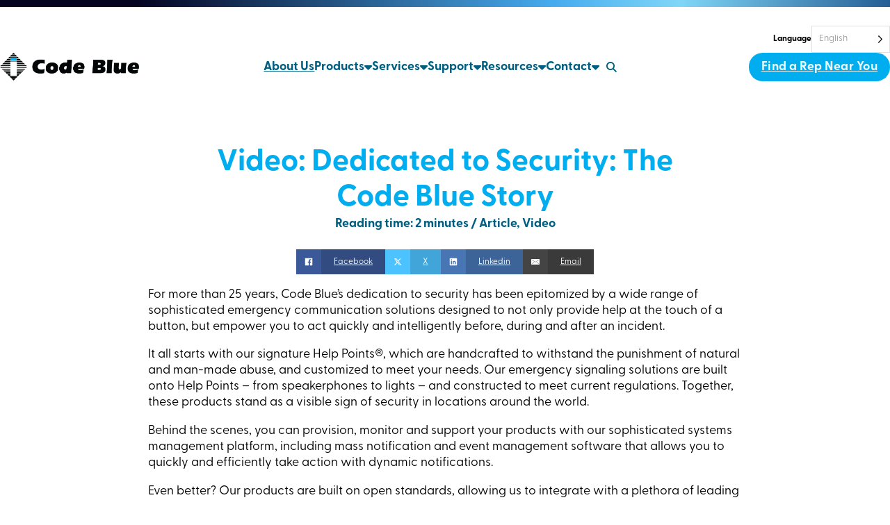

--- FILE ---
content_type: text/html; charset=UTF-8
request_url: https://codeblue.com/ourstory/
body_size: 19701
content:
<!DOCTYPE html>
<html lang="en-US">
<head>
<meta charset="UTF-8">
<meta name="viewport" content="width=device-width, initial-scale=1">
<script data-mp=true data-cfasync=false>window.MOTIONPAGE_FRONT={version:"2.2.2"}</script><meta name='robots' content='index, follow, max-image-preview:large, max-snippet:-1, max-video-preview:-1' />
	<style>img:is([sizes="auto" i], [sizes^="auto," i]) { contain-intrinsic-size: 3000px 1500px }</style>
	
	<!-- This site is optimized with the Yoast SEO plugin v25.2 - https://yoast.com/wordpress/plugins/seo/ -->
	<title>Code Blue Story</title>
	<meta name="description" content="The Code Blue story spans more than 25 years, with hundreds of locations worldwide adopting our durable emergency communications solutions." />
	<link rel="canonical" href="https://codeblue.com/ourstory/" />
	<meta property="og:locale" content="en_US" />
	<meta property="og:type" content="article" />
	<meta property="og:title" content="Code Blue Story" />
	<meta property="og:description" content="The Code Blue story spans more than 25 years, with hundreds of locations worldwide adopting our durable emergency communications solutions." />
	<meta property="og:url" content="https://codeblue.com/ourstory/" />
	<meta property="og:site_name" content="Code Blue Corporation | Blue Light Public Help Phone Solutions" />
	<meta property="article:publisher" content="https://www.facebook.com/codebluecorp/" />
	<meta property="article:published_time" content="2016-01-20T13:36:39+00:00" />
	<meta property="article:modified_time" content="2018-07-20T19:40:24+00:00" />
	<meta name="author" content="wpengine" />
	<meta name="twitter:card" content="summary_large_image" />
	<meta name="twitter:creator" content="@codebluecorp" />
	<meta name="twitter:site" content="@codebluecorp" />
	<meta name="twitter:label1" content="Written by" />
	<meta name="twitter:data1" content="wpengine" />
	<meta name="twitter:label2" content="Est. reading time" />
	<meta name="twitter:data2" content="1 minute" />
	<script type="application/ld+json" class="yoast-schema-graph">{"@context":"https://schema.org","@graph":[{"@type":"Article","@id":"https://codeblue.com/ourstory/#article","isPartOf":{"@id":"https://codeblue.com/ourstory/"},"author":{"name":"wpengine","@id":"https://codeblue.com/#/schema/person/840182c7ad5e34e00905a444b4186cd5"},"headline":"Video: Dedicated to Security: The Code Blue Story","datePublished":"2016-01-20T13:36:39+00:00","dateModified":"2018-07-20T19:40:24+00:00","mainEntityOfPage":{"@id":"https://codeblue.com/ourstory/"},"wordCount":219,"publisher":{"@id":"https://codeblue.com/#organization"},"keywords":["Demonstration","Emergency Signaling","Help Points","Incident Response","Systems Management","Video"],"articleSection":["Article","Video"],"inLanguage":"en-US"},{"@type":"WebPage","@id":"https://codeblue.com/ourstory/","url":"https://codeblue.com/ourstory/","name":"Code Blue Story","isPartOf":{"@id":"https://codeblue.com/#website"},"datePublished":"2016-01-20T13:36:39+00:00","dateModified":"2018-07-20T19:40:24+00:00","description":"The Code Blue story spans more than 25 years, with hundreds of locations worldwide adopting our durable emergency communications solutions.","breadcrumb":{"@id":"https://codeblue.com/ourstory/#breadcrumb"},"inLanguage":"en-US","potentialAction":[{"@type":"ReadAction","target":["https://codeblue.com/ourstory/"]}]},{"@type":"BreadcrumbList","@id":"https://codeblue.com/ourstory/#breadcrumb","itemListElement":[{"@type":"ListItem","position":1,"name":"Home","item":"https://codeblue.com/"},{"@type":"ListItem","position":2,"name":"News","item":"https://codeblue.com/news/"},{"@type":"ListItem","position":3,"name":"Video: Dedicated to Security: The Code Blue Story"}]},{"@type":"WebSite","@id":"https://codeblue.com/#website","url":"https://codeblue.com/","name":"Code Blue Corporation | Blue Light Public Help Phone Solutions","description":"Public Help Point® Telecommunications Solutions with Cellular IP, Blue Alert® Monitoring &amp; Diagnostics Software, and the Fusion Nebula Managed Cloud Network.","publisher":{"@id":"https://codeblue.com/#organization"},"alternateName":"Code Blue Corporation","potentialAction":[{"@type":"SearchAction","target":{"@type":"EntryPoint","urlTemplate":"https://codeblue.com/?s={search_term_string}"},"query-input":{"@type":"PropertyValueSpecification","valueRequired":true,"valueName":"search_term_string"}}],"inLanguage":"en-US"},{"@type":"Organization","@id":"https://codeblue.com/#organization","name":"Code Blue Corporation","url":"https://codeblue.com/","logo":{"@type":"ImageObject","inLanguage":"en-US","@id":"https://codeblue.com/#/schema/logo/image/","url":"https://codeblue.com/wp-content/uploads/code_blue_diamond_site_icon.jpg","contentUrl":"https://codeblue.com/wp-content/uploads/code_blue_diamond_site_icon.jpg","width":550,"height":550,"caption":"Code Blue Corporation"},"image":{"@id":"https://codeblue.com/#/schema/logo/image/"},"sameAs":["https://www.facebook.com/codebluecorp/","https://x.com/codebluecorp","https://www.linkedin.com/company/code-blue-corporation","https://www.youtube.com/user/codebluecorporation"]},{"@type":"Person","@id":"https://codeblue.com/#/schema/person/840182c7ad5e34e00905a444b4186cd5","name":"wpengine","image":{"@type":"ImageObject","inLanguage":"en-US","@id":"https://codeblue.com/#/schema/person/image/","url":"https://secure.gravatar.com/avatar/d8770fe9625ca7c4601f13d9d0ab86565a6dac8cd6a77bfe2ada6d83c6837870?s=96&d=mm&r=g","contentUrl":"https://secure.gravatar.com/avatar/d8770fe9625ca7c4601f13d9d0ab86565a6dac8cd6a77bfe2ada6d83c6837870?s=96&d=mm&r=g","caption":"wpengine"},"description":"This is the \"wpengine\" admin user that our staff uses to gain access to your admin area to provide support and troubleshooting. It can only be accessed by a button in our secure log that auto generates a password and dumps that password after the staff member has logged in. We have taken extreme measures to ensure that our own user is not going to be misused to harm any of our clients sites.","sameAs":["http://wpengine.com"],"url":"https://codeblue.com/author/wpengine/"}]}</script>
	<!-- / Yoast SEO plugin. -->


<link rel='dns-prefetch' href='//www.googletagmanager.com' />
<link rel='dns-prefetch' href='//use.typekit.net' />
<link rel="alternate" type="application/rss+xml" title="Code Blue Corporation | Blue Light Public Help Phone Solutions &raquo; Feed" href="https://codeblue.com/feed/" />
<link rel="alternate" type="application/rss+xml" title="Code Blue Corporation | Blue Light Public Help Phone Solutions &raquo; Comments Feed" href="https://codeblue.com/comments/feed/" />
<link rel='stylesheet' id='wp-block-library-css' href='https://codeblue.com/wp-includes/css/dist/block-library/style.min.css?ver=6.8.3' media='all' />
<style id='classic-theme-styles-inline-css'>
/*! This file is auto-generated */
.wp-block-button__link{color:#fff;background-color:#32373c;border-radius:9999px;box-shadow:none;text-decoration:none;padding:calc(.667em + 2px) calc(1.333em + 2px);font-size:1.125em}.wp-block-file__button{background:#32373c;color:#fff;text-decoration:none}
</style>
<style id='pdfemb-pdf-embedder-viewer-style-inline-css'>
.wp-block-pdfemb-pdf-embedder-viewer{max-width:none}

</style>
<link rel='stylesheet' id='smartdocs-blocks-css' href='https://codeblue.com/wp-content/plugins/smart-docs/assets/blocks/style-index.css?ver=1727712718' media='all' />
<style id='global-styles-inline-css'>
:root{--wp--preset--aspect-ratio--square: 1;--wp--preset--aspect-ratio--4-3: 4/3;--wp--preset--aspect-ratio--3-4: 3/4;--wp--preset--aspect-ratio--3-2: 3/2;--wp--preset--aspect-ratio--2-3: 2/3;--wp--preset--aspect-ratio--16-9: 16/9;--wp--preset--aspect-ratio--9-16: 9/16;--wp--preset--color--black: #000000;--wp--preset--color--cyan-bluish-gray: #abb8c3;--wp--preset--color--white: #ffffff;--wp--preset--color--pale-pink: #f78da7;--wp--preset--color--vivid-red: #cf2e2e;--wp--preset--color--luminous-vivid-orange: #ff6900;--wp--preset--color--luminous-vivid-amber: #fcb900;--wp--preset--color--light-green-cyan: #7bdcb5;--wp--preset--color--vivid-green-cyan: #00d084;--wp--preset--color--pale-cyan-blue: #8ed1fc;--wp--preset--color--vivid-cyan-blue: #0693e3;--wp--preset--color--vivid-purple: #9b51e0;--wp--preset--gradient--vivid-cyan-blue-to-vivid-purple: linear-gradient(135deg,rgba(6,147,227,1) 0%,rgb(155,81,224) 100%);--wp--preset--gradient--light-green-cyan-to-vivid-green-cyan: linear-gradient(135deg,rgb(122,220,180) 0%,rgb(0,208,130) 100%);--wp--preset--gradient--luminous-vivid-amber-to-luminous-vivid-orange: linear-gradient(135deg,rgba(252,185,0,1) 0%,rgba(255,105,0,1) 100%);--wp--preset--gradient--luminous-vivid-orange-to-vivid-red: linear-gradient(135deg,rgba(255,105,0,1) 0%,rgb(207,46,46) 100%);--wp--preset--gradient--very-light-gray-to-cyan-bluish-gray: linear-gradient(135deg,rgb(238,238,238) 0%,rgb(169,184,195) 100%);--wp--preset--gradient--cool-to-warm-spectrum: linear-gradient(135deg,rgb(74,234,220) 0%,rgb(151,120,209) 20%,rgb(207,42,186) 40%,rgb(238,44,130) 60%,rgb(251,105,98) 80%,rgb(254,248,76) 100%);--wp--preset--gradient--blush-light-purple: linear-gradient(135deg,rgb(255,206,236) 0%,rgb(152,150,240) 100%);--wp--preset--gradient--blush-bordeaux: linear-gradient(135deg,rgb(254,205,165) 0%,rgb(254,45,45) 50%,rgb(107,0,62) 100%);--wp--preset--gradient--luminous-dusk: linear-gradient(135deg,rgb(255,203,112) 0%,rgb(199,81,192) 50%,rgb(65,88,208) 100%);--wp--preset--gradient--pale-ocean: linear-gradient(135deg,rgb(255,245,203) 0%,rgb(182,227,212) 50%,rgb(51,167,181) 100%);--wp--preset--gradient--electric-grass: linear-gradient(135deg,rgb(202,248,128) 0%,rgb(113,206,126) 100%);--wp--preset--gradient--midnight: linear-gradient(135deg,rgb(2,3,129) 0%,rgb(40,116,252) 100%);--wp--preset--font-size--small: 13px;--wp--preset--font-size--medium: 20px;--wp--preset--font-size--large: 36px;--wp--preset--font-size--x-large: 42px;--wp--preset--spacing--20: 0.44rem;--wp--preset--spacing--30: 0.67rem;--wp--preset--spacing--40: 1rem;--wp--preset--spacing--50: 1.5rem;--wp--preset--spacing--60: 2.25rem;--wp--preset--spacing--70: 3.38rem;--wp--preset--spacing--80: 5.06rem;--wp--preset--shadow--natural: 6px 6px 9px rgba(0, 0, 0, 0.2);--wp--preset--shadow--deep: 12px 12px 50px rgba(0, 0, 0, 0.4);--wp--preset--shadow--sharp: 6px 6px 0px rgba(0, 0, 0, 0.2);--wp--preset--shadow--outlined: 6px 6px 0px -3px rgba(255, 255, 255, 1), 6px 6px rgba(0, 0, 0, 1);--wp--preset--shadow--crisp: 6px 6px 0px rgba(0, 0, 0, 1);}:where(.is-layout-flex){gap: 0.5em;}:where(.is-layout-grid){gap: 0.5em;}body .is-layout-flex{display: flex;}.is-layout-flex{flex-wrap: wrap;align-items: center;}.is-layout-flex > :is(*, div){margin: 0;}body .is-layout-grid{display: grid;}.is-layout-grid > :is(*, div){margin: 0;}:where(.wp-block-columns.is-layout-flex){gap: 2em;}:where(.wp-block-columns.is-layout-grid){gap: 2em;}:where(.wp-block-post-template.is-layout-flex){gap: 1.25em;}:where(.wp-block-post-template.is-layout-grid){gap: 1.25em;}.has-black-color{color: var(--wp--preset--color--black) !important;}.has-cyan-bluish-gray-color{color: var(--wp--preset--color--cyan-bluish-gray) !important;}.has-white-color{color: var(--wp--preset--color--white) !important;}.has-pale-pink-color{color: var(--wp--preset--color--pale-pink) !important;}.has-vivid-red-color{color: var(--wp--preset--color--vivid-red) !important;}.has-luminous-vivid-orange-color{color: var(--wp--preset--color--luminous-vivid-orange) !important;}.has-luminous-vivid-amber-color{color: var(--wp--preset--color--luminous-vivid-amber) !important;}.has-light-green-cyan-color{color: var(--wp--preset--color--light-green-cyan) !important;}.has-vivid-green-cyan-color{color: var(--wp--preset--color--vivid-green-cyan) !important;}.has-pale-cyan-blue-color{color: var(--wp--preset--color--pale-cyan-blue) !important;}.has-vivid-cyan-blue-color{color: var(--wp--preset--color--vivid-cyan-blue) !important;}.has-vivid-purple-color{color: var(--wp--preset--color--vivid-purple) !important;}.has-black-background-color{background-color: var(--wp--preset--color--black) !important;}.has-cyan-bluish-gray-background-color{background-color: var(--wp--preset--color--cyan-bluish-gray) !important;}.has-white-background-color{background-color: var(--wp--preset--color--white) !important;}.has-pale-pink-background-color{background-color: var(--wp--preset--color--pale-pink) !important;}.has-vivid-red-background-color{background-color: var(--wp--preset--color--vivid-red) !important;}.has-luminous-vivid-orange-background-color{background-color: var(--wp--preset--color--luminous-vivid-orange) !important;}.has-luminous-vivid-amber-background-color{background-color: var(--wp--preset--color--luminous-vivid-amber) !important;}.has-light-green-cyan-background-color{background-color: var(--wp--preset--color--light-green-cyan) !important;}.has-vivid-green-cyan-background-color{background-color: var(--wp--preset--color--vivid-green-cyan) !important;}.has-pale-cyan-blue-background-color{background-color: var(--wp--preset--color--pale-cyan-blue) !important;}.has-vivid-cyan-blue-background-color{background-color: var(--wp--preset--color--vivid-cyan-blue) !important;}.has-vivid-purple-background-color{background-color: var(--wp--preset--color--vivid-purple) !important;}.has-black-border-color{border-color: var(--wp--preset--color--black) !important;}.has-cyan-bluish-gray-border-color{border-color: var(--wp--preset--color--cyan-bluish-gray) !important;}.has-white-border-color{border-color: var(--wp--preset--color--white) !important;}.has-pale-pink-border-color{border-color: var(--wp--preset--color--pale-pink) !important;}.has-vivid-red-border-color{border-color: var(--wp--preset--color--vivid-red) !important;}.has-luminous-vivid-orange-border-color{border-color: var(--wp--preset--color--luminous-vivid-orange) !important;}.has-luminous-vivid-amber-border-color{border-color: var(--wp--preset--color--luminous-vivid-amber) !important;}.has-light-green-cyan-border-color{border-color: var(--wp--preset--color--light-green-cyan) !important;}.has-vivid-green-cyan-border-color{border-color: var(--wp--preset--color--vivid-green-cyan) !important;}.has-pale-cyan-blue-border-color{border-color: var(--wp--preset--color--pale-cyan-blue) !important;}.has-vivid-cyan-blue-border-color{border-color: var(--wp--preset--color--vivid-cyan-blue) !important;}.has-vivid-purple-border-color{border-color: var(--wp--preset--color--vivid-purple) !important;}.has-vivid-cyan-blue-to-vivid-purple-gradient-background{background: var(--wp--preset--gradient--vivid-cyan-blue-to-vivid-purple) !important;}.has-light-green-cyan-to-vivid-green-cyan-gradient-background{background: var(--wp--preset--gradient--light-green-cyan-to-vivid-green-cyan) !important;}.has-luminous-vivid-amber-to-luminous-vivid-orange-gradient-background{background: var(--wp--preset--gradient--luminous-vivid-amber-to-luminous-vivid-orange) !important;}.has-luminous-vivid-orange-to-vivid-red-gradient-background{background: var(--wp--preset--gradient--luminous-vivid-orange-to-vivid-red) !important;}.has-very-light-gray-to-cyan-bluish-gray-gradient-background{background: var(--wp--preset--gradient--very-light-gray-to-cyan-bluish-gray) !important;}.has-cool-to-warm-spectrum-gradient-background{background: var(--wp--preset--gradient--cool-to-warm-spectrum) !important;}.has-blush-light-purple-gradient-background{background: var(--wp--preset--gradient--blush-light-purple) !important;}.has-blush-bordeaux-gradient-background{background: var(--wp--preset--gradient--blush-bordeaux) !important;}.has-luminous-dusk-gradient-background{background: var(--wp--preset--gradient--luminous-dusk) !important;}.has-pale-ocean-gradient-background{background: var(--wp--preset--gradient--pale-ocean) !important;}.has-electric-grass-gradient-background{background: var(--wp--preset--gradient--electric-grass) !important;}.has-midnight-gradient-background{background: var(--wp--preset--gradient--midnight) !important;}.has-small-font-size{font-size: var(--wp--preset--font-size--small) !important;}.has-medium-font-size{font-size: var(--wp--preset--font-size--medium) !important;}.has-large-font-size{font-size: var(--wp--preset--font-size--large) !important;}.has-x-large-font-size{font-size: var(--wp--preset--font-size--x-large) !important;}
:where(.wp-block-post-template.is-layout-flex){gap: 1.25em;}:where(.wp-block-post-template.is-layout-grid){gap: 1.25em;}
:where(.wp-block-columns.is-layout-flex){gap: 2em;}:where(.wp-block-columns.is-layout-grid){gap: 2em;}
:root :where(.wp-block-pullquote){font-size: 1.5em;line-height: 1.6;}
</style>
<link rel='stylesheet' id='automaticcss-core-css' href='https://codeblue.com/wp-content/uploads/automatic-css/automatic.css?ver=1748366363' media='all' />
<link rel='stylesheet' id='swpm.common-css' href='https://codeblue.com/wp-content/plugins/simple-membership/css/swpm.common.css?ver=4.6.3' media='all' />
<style id='wpgb-head-inline-css'>
.wp-grid-builder:not(.wpgb-template),.wpgb-facet{opacity:0.01}.wpgb-facet fieldset{margin:0;padding:0;border:none;outline:none;box-shadow:none}.wpgb-facet fieldset:last-child{margin-bottom:40px;}.wpgb-facet fieldset legend.wpgb-sr-only{height:1px;width:1px}
</style>
<link rel='stylesheet' id='weglot-css-css' href='https://codeblue.com/wp-content/plugins/weglot/dist/css/front-css.css?ver=4.3.3' media='all' />
<link rel='stylesheet' id='new-flag-css-css' href='https://codeblue.com/wp-content/plugins/weglot/dist/css/new-flags.css?ver=4.3.3' media='all' />
<link rel='stylesheet' id='bricks-frontend-css' href='https://codeblue.com/wp-content/themes/bricks/assets/css/frontend-light.min.css?ver=1748610156' media='all' />
<style id='bricks-frontend-inline-css'>

			#brx-header {
				--x-header-transition: 0;
				--x-header-fade-transition: 0;
			}

			#brx-header.x-header_sticky-active {
				z-index: 999;
			}
		
@font-face{font-family:"Code Blue 2";font-weight:400;font-display:swap;src:url(https://codeblue.com/wp-content/uploads/StellaNova-Regular.woff2) format("woff2"),url(https://codeblue.com/wp-content/uploads/StellaNova-Regular-1.ttf) format("truetype");}@font-face{font-family:"Code Blue 2";font-weight:700;font-display:swap;src:url(https://codeblue.com/wp-content/uploads/StellaNova-Bold.woff2) format("woff2"),url(https://codeblue.com/wp-content/uploads/StellaNova-Bold.woff) format("woff");}@font-face{font-family:"Code Blue 2";font-weight:900;font-display:swap;src:url(https://codeblue.com/wp-content/uploads/StellaNova-Black.woff) format("woff");}

</style>
<link rel='stylesheet' id='bricks-child-css' href='https://codeblue.com/wp-content/themes/bricks-child-7/style.css?ver=1727712712' media='all' />
<link rel='stylesheet' id='bricks-color-palettes-css' href='https://codeblue.com/wp-content/uploads/bricks/css/color-palettes.min.css?ver=1748610156' media='all' />
<link rel='stylesheet' id='bricks-global-custom-css-css' href='https://codeblue.com/wp-content/uploads/bricks/css/global-custom-css.min.css?ver=1748610156' media='all' />
<link rel='stylesheet' id='bricks-theme-style-digitalconcrete-css' href='https://codeblue.com/wp-content/uploads/bricks/css/theme-style-digitalconcrete.min.css?ver=1748610156' media='all' />
<link rel='stylesheet' id='bricks-post-16348-css' href='https://codeblue.com/wp-content/uploads/bricks/css/post-16348.min.css?ver=1753123776' media='all' />
<link rel='stylesheet' id='bricks-post-12231-css' href='https://codeblue.com/wp-content/uploads/bricks/css/post-12231.min.css?ver=1748610156' media='all' />
<link rel='stylesheet' id='bricks-post-12235-css' href='https://codeblue.com/wp-content/uploads/bricks/css/post-12235.min.css?ver=1748610156' media='all' />
<link rel='stylesheet' id='bricks-font-awesome-6-brands-css' href='https://codeblue.com/wp-content/themes/bricks/assets/css/libs/font-awesome-6-brands.min.css?ver=1748610124' media='all' />
<link rel='stylesheet' id='bricks-font-awesome-6-css' href='https://codeblue.com/wp-content/themes/bricks/assets/css/libs/font-awesome-6.min.css?ver=1748610124' media='all' />
<link rel='stylesheet' id='bricks-ionicons-css' href='https://codeblue.com/wp-content/themes/bricks/assets/css/libs/ionicons.min.css?ver=1748610124' media='all' />
<link rel='stylesheet' id='bricks-themify-icons-css' href='https://codeblue.com/wp-content/themes/bricks/assets/css/libs/themify-icons.min.css?ver=1748610124' media='all' />
<link rel='stylesheet' id='adobe-fonts-project-id-mnt6lrq-css' href='https://use.typekit.net/mnt6lrq.css?ver=6.8.3' media='all' />
<link rel='stylesheet' id='dflip-style-css' href='https://codeblue.com/wp-content/plugins/3d-flipbook-dflip-lite/assets/css/dflip.min.css?ver=2.3.65' media='all' />
<style id='akismet-widget-style-inline-css'>

			.a-stats {
				--akismet-color-mid-green: #357b49;
				--akismet-color-white: #fff;
				--akismet-color-light-grey: #f6f7f7;

				max-width: 350px;
				width: auto;
			}

			.a-stats * {
				all: unset;
				box-sizing: border-box;
			}

			.a-stats strong {
				font-weight: 600;
			}

			.a-stats a.a-stats__link,
			.a-stats a.a-stats__link:visited,
			.a-stats a.a-stats__link:active {
				background: var(--akismet-color-mid-green);
				border: none;
				box-shadow: none;
				border-radius: 8px;
				color: var(--akismet-color-white);
				cursor: pointer;
				display: block;
				font-family: -apple-system, BlinkMacSystemFont, 'Segoe UI', 'Roboto', 'Oxygen-Sans', 'Ubuntu', 'Cantarell', 'Helvetica Neue', sans-serif;
				font-weight: 500;
				padding: 12px;
				text-align: center;
				text-decoration: none;
				transition: all 0.2s ease;
			}

			/* Extra specificity to deal with TwentyTwentyOne focus style */
			.widget .a-stats a.a-stats__link:focus {
				background: var(--akismet-color-mid-green);
				color: var(--akismet-color-white);
				text-decoration: none;
			}

			.a-stats a.a-stats__link:hover {
				filter: brightness(110%);
				box-shadow: 0 4px 12px rgba(0, 0, 0, 0.06), 0 0 2px rgba(0, 0, 0, 0.16);
			}

			.a-stats .count {
				color: var(--akismet-color-white);
				display: block;
				font-size: 1.5em;
				line-height: 1.4;
				padding: 0 13px;
				white-space: nowrap;
			}
		
</style>
<link rel='stylesheet' id='x-back-to-top-css' href='https://codeblue.com/wp-content/plugins/bricksextras/components/assets/css/backtotop.css?ver=1.5.3' media='all' />
<link rel='stylesheet' id='x-header-search-css' href='https://codeblue.com/wp-content/plugins/bricksextras/components/assets/css/headersearch.css?ver=1.5.3' media='all' />
<link rel='stylesheet' id='x-social-share-css' href='https://codeblue.com/wp-content/plugins/bricksextras/components/assets/css/socialshare.css?ver=1.5.3' media='all' />
<link rel='stylesheet' id='automaticcss-bricks-css' href='https://codeblue.com/wp-content/uploads/automatic-css/automatic-bricks.css?ver=1748366365' media='all' />
<link rel='stylesheet' id='color-scheme-switcher-frontend-css' href='https://codeblue.com/wp-content/plugins/automaticcss-plugin/classes/Features/Color_Scheme_Switcher/css/frontend.css?ver=1748366354' media='all' />
<link rel='stylesheet' id='automaticcss-frames-css' href='https://codeblue.com/wp-content/uploads/automatic-css/automatic-frames.css?ver=1748366365' media='all' />
<style id='bricks-frontend-inline-inline-css'>
.fr-header-delta {border-top-width: 2rem; border-top-style: solid; box-shadow: 0 10px 16px -3px var(--action-ultra-dark-trans-10); padding-top: var(--heading-spacing); padding-bottom: var(--heading-spacing)}.fr-header-delta { }.fr-header-delta__inner {display: flex; flex-direction: row; align-items: center; justify-content: space-between}@media (max-width: 1025px) {.fr-header-delta__inner {padding-right: var(--space-xs); padding-left: var(--space-xs)}}.fr-blog-hero-bravo {padding-bottom: 0}.fr-logo {width: var(--width-xs)}.cb-nav .brx-nav-nested-items > li > a {color: var(--action-dark); font-weight: 700}.cb-nav .brx-nav-nested-items > li > .brx-submenu-toggle > * {color: var(--action-dark); font-weight: 700}.cb-nav .brx-nav-nested-items > li:hover > a {color: var(--action-hover)}.cb-nav .brx-nav-nested-items > li:hover > .brx-submenu-toggle > * {color: var(--action-hover)}.cb-nav .brx-dropdown-content {background-color: #f9f9f9; border-style: solid; border-color: var(--shade-ultra-light); text-decoration: underline; min-width: var(--width-s)}.cb-nav .brx-nav-nested-items > .brxe-dropdown > .brx-dropdown-content {transform: translateY(0.5em)}@media (max-width: 801px) {.cb-nav.brx-open .brx-submenu-toggle {justify-content: flex-start}.cb-nav.brx-open .brx-nav-nested-items > li {justify-content: flex-start}.cb-nav.brx-open li.menu-item {display: flex}.cb-nav.brx-open .brx-nav-nested-items {top: 0; bottom: 0; width: auto; align-items: center}.cb-nav {z-index: 1; display: none}}@media (max-width: 801px) {.cb-nav__wrapper {padding-left: var(--space-l)}}.cb-nav__item {color: var(--action-dark); font-weight: 700}.cb-nav__mega {color: var(--action-dark)}.cb-nav__mega a { color: var(--action-dark) !important; }.cb-nav__mega-ul {display: grid; align-items: initial; grid-template-rows: var(--grid-1); grid-template-columns: var(--grid-1); background-color: #f9f9f9; border-radius: var(--radius-l); grid-gap: calc(var(--space-xs) / 2); padding-top: var(--space-xs); padding-right: var(--space-xs); padding-bottom: var(--space-xs); padding-left: var(--space-xs); box-shadow: 0 16px 16px -1px rgba(92, 0, 0, 0.05)}.cb-nav__mega-li {font-weight: 700; font-size: var(--text-s); padding-top: calc(var(--space-xs) / 5); padding-right: var(--space-xs); padding-bottom: calc(var(--space-xs) / 5); padding-left: var(--space-xs); border-radius: var(--radius-m)}.cb-nav__mega-li:hover {background-color: var(--action-ultra-light)}.cb-nav__cta-block {display: flex; column-gap: var(--space-xs)}.cb-nav__cta-btn {font-weight: 700; color: var(--action-ultra-light); background-color: var(--action); border-radius: var(--radius-xl)}.cb-nav__cta-btn:hover {background-color: var(--action-hover); color: var(--action-ultra-light)}.cb-mobilenav__head {flex-direction: row; justify-content: space-between; padding-top: var(--space-s); padding-right: var(--space-xs); padding-bottom: var(--space-s); padding-left: var(--space-xs)}@media (max-width: 1025px) {.cb-mobilenav__head {flex-direction: column; border-bottom: 2px dotted var(--neutral-light)}}@media (max-width: 1025px) {.cb-mobilenav__row {display: flex; justify-content: space-around; padding-top: .5em; padding-bottom: .5em; width: 100%}}@media (max-width: 1025px) {.cb-mobilenav__category {border-top: 2px dotted var(--neutral-light); padding-right: var(--space-xs); padding-left: var(--space-xs); height: 3em; display: flex; justify-content: center}}@media (max-width: 1025px) {.cb-mobilenav__titles {text-transform: capitalize; font-size: var(--h3); text-align: left; font-weight: 600}}@media (max-width: 1025px) {.cb-mobilenav__content {padding-right: var(--space-s); padding-left: var(--space-s)}}@media (max-width: 1025px) {.cb-mobilenav__links {color: var(--base)}}.fr-blog-hero-charlie {padding-bottom: 0; background-image: linear-gradient(var(--action) 50%, var(--shade-ultra-light) 50%)}@media (max-width: 600px) {.fr-blog-hero-charlie {padding-top: 0; padding-right: 0; padding-left: 0}}.fr-blog-hero-charlie__inner {position: relative; padding-top: var(--space-xl); padding-right: var(--section-space-xl); padding-bottom: var(--space-xs); padding-left: var(--section-space-xl)}.fr-blog-hero-charlie__inner {isolation: isolate;}@media (max-width: 600px) {.fr-blog-hero-charlie__inner {padding-top: var(--space-xl); padding-right: var(--space-xl); padding-bottom: var(--space-xl); padding-left: var(--space-xl)}}.fr-blog-hero-charlie__overlay {position: absolute; z-index: -1; top: 0px; right: 0px; bottom: 0px; left: 0px; background-color: var(--white)}.fr-blog-hero-charlie__content-wrapper {color: var(--fr-text-light); text-align: center; align-items: center; row-gap: var(--fr-content-gap)}.fr-blog-hero-charlie__heading {width: 30ch; max-width: 100%; color: var(--action); font-size: var(--h2)}.fr-blog-hero-charlie__meta-wrapper {display: flex; flex-direction: row; align-items: center; column-gap: .5em; flex-wrap: wrap}.fr-blog-body-charlie {padding-top: 0; background-color: var(--shade-ultra-light)}@media (max-width: 480px) {.fr-blog-body-charlie {padding-right: 0; padding-left: 0}}.fr-blog-body-charlie__inner {background-color: var(--white); padding-top: var(--space-xxl); padding-right: var(--space-m); padding-bottom: var(--space-xxl); padding-left: var(--space-m)}@media (max-width: 480px) {.fr-blog-body-charlie__inner {padding-top: var(--space-l); padding-bottom: var(--space-l)}}.fr-blog-body-charlie__content-wrapper {width: 60ch; margin-right: auto; margin-left: auto; row-gap: var(--content-gap)}.fr-blog-body-charlie__author-wrapper {padding-top: var(--space-xxl); padding-right: var(--space-m); padding-bottom: var(--space-xxl); padding-left: var(--space-m); justify-content: center; flex-grow: 1; height: 100%; align-items: center; background-color: var(--white)}@media (max-width: 480px) {.fr-blog-body-charlie__author-wrapper {padding-top: var(--fr-card-padding); padding-right: var(--fr-card-padding); padding-bottom: var(--fr-card-padding); padding-left: var(--fr-card-padding)}}.fr-feature-card-oscar {background-color: var(--shade-light-trans-20); border-radius: var(--fr-card-radius); padding-right: var(--space-l); padding-left: var(--space-l)}.fr-feature-card-oscar {display: grid; grid-template-columns: 2fr 3fr; grid-template-rows: 1fr; align-items: center; gap: var(--fr-grid-gap);}@media (max-width: 600px) {.fr-feature-card-oscar { grid-template-columns: repeat(1, 1fr);}.fr-feature-card-oscar {row-gap: 0px}}.fr-feature-card-oscar__content-wrapper {row-gap: var(--content-gap); color: var(--fr-text-dark); padding-top: var(--space-xl); padding-bottom: var(--space-xl); justify-content: center}.fr-feature-card-oscar__media-wrapper {padding-top: var(--space-l); flex-grow: 1; align-self: stretch !important; width: 100%}@media (max-width: 600px) {.fr-feature-card-oscar__media-wrapper {padding-top: 0}}.fr-feature-card-oscar__media {width: 100%; height: 100%; overflow: hidden}.fr-feature-card-oscar__media:not(.tag), .fr-feature-card-oscar__media img {object-fit: cover}.fr-footer-alpha {border-top: 2rem solid red}.fr-footer-alpha__grid {grid-gap: var(--space-xxl); display: grid; align-items: initial; grid-template-columns: var(--grid-1-3); grid-template-rows: var(--grid-1); align-items: stretch}@media (max-width: 801px) {.fr-footer-alpha__grid {grid-template-columns: var(--grid-1)}}.fr-footer-alpha__content-wrapper {row-gap: var(--content-gap)}.fr-footer-alpha__logo {width: 10em}.fr-footer-alpha__nav {display: grid; align-items: initial; align-items: stretch; grid-template-columns: var(--grid-4); grid-template-rows: var(--grid-1); grid-gap: var(--space-l)}@media (max-width: 801px) {.fr-footer-alpha__nav {grid-template-columns: var(--grid-1)}}.fr-footer-alpha__nav-column {row-gap: var(--fr-content-gap); color: var(--white)}.fr-footer-alpha__nav-ul {padding-left: 0; row-gap: var(--fr-content-gap); color: var(--white)}.fr-footer-alpha__nav-ul {list-style: none;}.fr-footer-alpha__li {color: var(--white)}.fr-footer-alpha__link {color: var(--white); font-weight: 600}.fr-subfooter-alpha {background-color: var(--secondary); padding-top: var(--space-xs); padding-bottom: var(--space-xs); justify-content: center; align-self: center !important}.fr-social-alpha {align-items: center; display: flex; column-gap: var(--fr-card-gap); flex-wrap: wrap}@media (max-width: 801px) {.fr-social-alpha {row-gap: 1em}}.fr-social-alpha__icon-wrapper {flex-direction: row; display: flex; align-items: center; column-gap: px; text-decoration: none; color: var(--shade-ultra-light)}.fr-social-alpha__icon-wrapper a { color: white;}.fr-social-alpha__icon {font-size: var(--text-l); text-align: center}.fr-subfooter-alpha__inner {flex-direction: row; column-gap: var(--space-s); row-gap: var(--space-s); align-items: center; justify-content: space-between; align-items: flex-start}.legal-meta-alpha {display: flex; flex-direction: row; flex-wrap: nowrap; column-gap: var(--fr-content-gap); row-gap: var(--fr-content-gap); font-size: var(--text-s); justify-content: space-between}.fr-subfooter-bravo__link {color: var(--white)}
</style>
<link rel='stylesheet' id='scorg-style-header-139-css' href='https://codeblue.com/wp-content/uploads/scripts-organizer/css/139-header-compiled.css?ver=1727712685' media='all' />
<script src="https://codeblue.com/wp-includes/js/jquery/jquery.min.js?ver=3.7.1" id="jquery-core-js"></script>
<script src="https://codeblue.com/wp-content/plugins/weglot/dist/front-js.js?ver=4.3.3" id="wp-weglot-js-js"></script>
<script id="color-scheme-switcher-frontend-js-extra">
var acss = {"color_mode":"light","enable_client_color_preference":"false"};
</script>
<script src="https://codeblue.com/wp-content/plugins/automaticcss-plugin/classes/Features/Color_Scheme_Switcher/js/frontend.min.js?ver=1748366354" id="color-scheme-switcher-frontend-js"></script>

<!-- Google tag (gtag.js) snippet added by Site Kit -->
<!-- Google Analytics snippet added by Site Kit -->
<script src="https://www.googletagmanager.com/gtag/js?id=GT-5R49ZWH" id="google_gtagjs-js" async></script>
<script id="google_gtagjs-js-after">
window.dataLayer = window.dataLayer || [];function gtag(){dataLayer.push(arguments);}
gtag("set","linker",{"domains":["codeblue.com"]});
gtag("js", new Date());
gtag("set", "developer_id.dZTNiMT", true);
gtag("config", "GT-5R49ZWH");
 window._googlesitekit = window._googlesitekit || {}; window._googlesitekit.throttledEvents = []; window._googlesitekit.gtagEvent = (name, data) => { var key = JSON.stringify( { name, data } ); if ( !! window._googlesitekit.throttledEvents[ key ] ) { return; } window._googlesitekit.throttledEvents[ key ] = true; setTimeout( () => { delete window._googlesitekit.throttledEvents[ key ]; }, 5 ); gtag( "event", name, { ...data, event_source: "site-kit" } ); };
</script>
<link rel="https://api.w.org/" href="https://codeblue.com/wp-json/" /><link rel="alternate" title="JSON" type="application/json" href="https://codeblue.com/wp-json/wp/v2/posts/7457" /><link rel="EditURI" type="application/rsd+xml" title="RSD" href="https://codeblue.com/xmlrpc.php?rsd" />
<link rel='shortlink' href='https://codeblue.com/?p=7457' />
<link rel="alternate" title="oEmbed (JSON)" type="application/json+oembed" href="https://codeblue.com/wp-json/oembed/1.0/embed?url=https%3A%2F%2Fcodeblue.com%2Fourstory%2F" />
<link rel="alternate" title="oEmbed (XML)" type="text/xml+oembed" href="https://codeblue.com/wp-json/oembed/1.0/embed?url=https%3A%2F%2Fcodeblue.com%2Fourstory%2F&#038;format=xml" />
<meta name="generator" content="Site Kit by Google 1.163.0" /><noscript><style>.wp-grid-builder .wpgb-card.wpgb-card-hidden .wpgb-card-wrapper{opacity:1!important;visibility:visible!important;transform:none!important}.wpgb-facet {opacity:1!important;pointer-events:auto!important}.wpgb-facet *:not(.wpgb-pagination-facet){display:none}</style></noscript>
<link rel="alternate" href="https://codeblue.com/ourstory/" hreflang="en"/>
<link rel="alternate" href="https://codeblue.com/es/ourstory/" hreflang="es"/>
<link rel="alternate" href="https://codeblue.com/fr/ourstory/" hreflang="fr"/>
<script type="application/json" id="weglot-data">{"website":"https:\/\/codeblue.com","uid":"7c7d23e5bb","project_slug":"3461429$code-blue-corp","language_from":"en","language_from_custom_flag":null,"language_from_custom_name":null,"excluded_paths":[],"excluded_blocks":[],"custom_settings":{"button_style":{"is_dropdown":true,"flag_type":"circle","with_name":true,"full_name":true,"custom_css":"","with_flags":false},"translate_search":true,"translate_email":false,"translate_amp":false,"switchers":[{"templates":{"name":"default","hash":"095ffb8d22f66be52959023fa4eeb71a05f20f73"},"location":[],"style":{"with_flags":false,"flag_type":"circle","with_name":true,"full_name":true,"is_dropdown":true}}]},"pending_translation_enabled":false,"curl_ssl_check_enabled":true,"languages":[{"language_to":"es","custom_code":null,"custom_name":null,"custom_local_name":null,"provider":null,"enabled":true,"automatic_translation_enabled":true,"deleted_at":null,"connect_host_destination":null,"custom_flag":null},{"language_to":"fr","custom_code":null,"custom_name":null,"custom_local_name":null,"provider":null,"enabled":true,"automatic_translation_enabled":true,"deleted_at":null,"connect_host_destination":null,"custom_flag":null}],"organization_slug":"w-07f7cb534d","current_language":"en","switcher_links":{"en":"https:\/\/codeblue.com\/ourstory\/","es":"https:\/\/codeblue.com\/es\/ourstory\/","fr":"https:\/\/codeblue.com\/fr\/ourstory\/"},"original_path":"\/ourstory\/"}</script><!-- Analytics by WP Statistics - https://wp-statistics.com -->
    <script>
    (function(w,d,s,l,i){w[l]=w[l]||[];w[l].push({'gtm':i,'js':d.getElementsByTagName(s)[0],'async':true});})(window,document,'script','https://www.googletagmanager.com/gtag/js?id='+gtm_id);
    window.dataLayer = window.dataLayer || [];
    function gtag(){dataLayer.push(arguments);}
    gtag('js', new Date());
    gtag('config', gtm_id);
    </script>
    <link rel="icon" href="https://codeblue.com/wp-content/uploads/cropped-code_blue_diamond_site_icon-32x32.jpg" sizes="32x32" />
<link rel="icon" href="https://codeblue.com/wp-content/uploads/cropped-code_blue_diamond_site_icon-192x192.jpg" sizes="192x192" />
<link rel="apple-touch-icon" href="https://codeblue.com/wp-content/uploads/cropped-code_blue_diamond_site_icon-180x180.jpg" />
<meta name="msapplication-TileImage" content="https://codeblue.com/wp-content/uploads/cropped-code_blue_diamond_site_icon-270x270.jpg" />
</head>

<body class="wp-singular post-template-default single single-post postid-7457 single-format-standard wp-theme-bricks wp-child-theme-bricks-child-7 brx-body bricks-is-frontend wp-embed-responsive smartdocs-has-sidebar smartdocs-sidebar-right">		<a class="skip-link" href="#brx-content">Skip to main content</a>

					<a class="skip-link" href="#brx-footer">Skip to footer</a>
			<header id="brx-header" data-x-overlay="none"><div id="brxe-bd75b9" class="brxe-section fr-header-delta"><div id="brxe-eabrto" class="brxe-container"><div id="brxe-akamxq" class="brxe-div"><h5 class="brxe-heading">Language</h5><div id="brxe-ippphl" class="brxe-shortcode"><!--Weglot 4.3.3--><aside data-wg-notranslate="" class="country-selector weglot-dropdown close_outside_click closed weglot-shortcode wg-" tabindex="0" aria-expanded="false" aria-label="Language selected: English"><input id="wg696c8c476f4de6.533034571768721479928" class="weglot_choice" type="checkbox" name="menu"/><label data-l="en" tabindex="-1" for="wg696c8c476f4de6.533034571768721479928" class="wgcurrent wg-li weglot-lang weglot-language flag-3 wg-en" data-code-language="wg-en" data-name-language="English"><span class="wglanguage-name">English</span></label><ul role="none"><li data-l="es" class="wg-li weglot-lang weglot-language flag-3 wg-es" data-code-language="es" role="option"><a title="Language switcher : Spanish" class="weglot-language-es" role="option" data-wg-notranslate="" href="https://codeblue.com/es/ourstory/">Español</a></li><li data-l="fr" class="wg-li weglot-lang weglot-language flag-3 wg-fr" data-code-language="fr" role="option"><a title="Language switcher : French" class="weglot-language-fr" role="option" data-wg-notranslate="" href="https://codeblue.com/fr/ourstory/">Français</a></li></ul></aside></div></div></div><div class="brxe-container fr-header-delta__inner"><a id="brxe-bacb0c" class="brxe-image fr-logo fr-header-delta__logo tag" href="/"><img width="699" height="140" src="https://codeblue.com/wp-content/uploads/codeblue-logo-larger.webp" class="css-filter size-full" alt="Code Blue Corporation | Blue Light Public Help Phone Solutions logo" loading="eager" decoding="async" fetchpriority="high" srcset="https://codeblue.com/wp-content/uploads/codeblue-logo-larger.webp 699w, https://codeblue.com/wp-content/uploads/codeblue-logo-larger-300x60.webp 300w" sizes="(max-width: 699px) 100vw, 699px" /></a><nav id="brxe-ztjkca" data-script-id="ztjkca" class="brxe-nav-nested cb-nav" aria-label="Menu" data-toggle="tablet_portrait"><button data-script-id="eeaaic" class="brxe-toggle brx-toggle-div" aria-label="Open" aria-expanded="false"><i class="fas fa-xmark"></i></button><ul class="brxe-block cb-nav__wrapper brx-nav-nested-items"><li class="menu-item"><a class="brxe-text-link cb-nav__item" href="https://codeblue.com/about/">About  Us</a></li><li id="brxe-xjannw" data-script-id="xjannw" class="brxe-dropdown cb-nav__mega cb-nav__item" data-mega-menu=".cb-nav__wrapper"><div class="brx-submenu-toggle"><span>Products</span><button aria-expanded="false" aria-label="Toggle dropdown"><i class="fas fa-caret-down"></i></button></div><ul class="brxe-div cb-nav__mega-ul brx-dropdown-content"><li class="menu-item"><a class="brxe-text-link cb-nav__mega-li" href="https://codeblue.com/help-points/">Help Points®</a></li><li class="menu-item"><a class="brxe-text-link cb-nav__mega-li" href="https://codeblue.com/nebula-connect">Nebula Connect Devices</a></li><li class="menu-item"><a class="brxe-text-link cb-nav__mega-li" href="https://codeblue.com/support/parts/">Parts & Accessories</a></li><li class="menu-item"><a class="brxe-text-link cb-nav__mega-li" href="https://codeblue.com/phones/">Phones</a></li><li class="menu-item"><a class="brxe-text-link cb-nav__mega-li" href="https://codeblue.com/hearing-loop/">Hearing Loop Solutions</a></li><li class="menu-item"><a class="brxe-text-link cb-nav__mega-li" href="https://codeblue.com/premium-solar/">Solar Powered Help Point®</a></li><li class="menu-item"><a class="brxe-text-link cb-nav__mega-li" href="https://codeblue.com/area-of-refuge/">Area of Refuge</a></li><li class="menu-item"><a class="brxe-text-link cb-nav__mega-li" href="https://codeblue.com/custom">Customization Options</a></li></ul></li><li id="brxe-onoyya" data-script-id="onoyya" class="brxe-dropdown cb-nav__mega cb-nav__item" data-mega-menu=".cb-nav__wrapper"><div class="brx-submenu-toggle"><span>Services</span><button aria-expanded="false" aria-label="Toggle dropdown"><i class="fas fa-caret-down"></i></button></div><ul class="brxe-div cb-nav__mega-ul brx-dropdown-content"><li class="menu-item"><a class="brxe-text-link cb-nav__mega-li" href="https://codeblue.com/blue-alert/">Blue Alert® Software</a></li><li class="menu-item"><a class="brxe-text-link cb-nav__mega-li" href="https://codeblue.com/toolvox/">ToolVox®</a></li><li class="menu-item"><a class="brxe-text-link cb-nav__mega-li" href="https://codeblue.com/cellular_services">Cellular Services</a></li><li class="menu-item"><a class="brxe-text-link cb-nav__mega-li" href="https://codeblue.com/nebula/">Nebula Cloud Services</a></li><li class="menu-item"><a class="brxe-text-link cb-nav__mega-li" href="https://codeblue.com/networking/">Networking</a></li></ul></li><li id="brxe-ubjwsy" data-script-id="ubjwsy" class="brxe-dropdown cb-nav__mega cb-nav__item" data-mega-menu=".cb-nav__wrapper"><div class="brx-submenu-toggle"><span>Support</span><button aria-expanded="false" aria-label="Toggle dropdown"><i class="fas fa-caret-down"></i></button></div><ul class="brxe-div cb-nav__mega-ul brx-dropdown-content"><li class="menu-item"><a class="brxe-text-link cb-nav__mega-li" href="https://codeblue.com/support/">Support</a></li><li class="menu-item"><a class="brxe-text-link cb-nav__mega-li" href="https://codeblue.com/support/faq/">FAQs</a></li><li class="menu-item"><a class="brxe-text-link cb-nav__mega-li" href="https://codeblue.com/order_status/">Order Status</a></li><li class="menu-item"><a class="brxe-text-link cb-nav__mega-li" href="https://codeblue.com/maintenance/">Product Maintenance</a></li><li class="menu-item"><a class="brxe-text-link cb-nav__mega-li" href="https://codeblue.com/support/returns/">Returns</a></li></ul></li><li id="brxe-lugwkw" data-script-id="lugwkw" class="brxe-dropdown cb-nav__mega cb-nav__item" data-mega-menu=".cb-nav__wrapper"><div class="brx-submenu-toggle"><span>Resources</span><button aria-expanded="false" aria-label="Toggle dropdown"><i class="fas fa-caret-down"></i></button></div><ul class="brxe-div cb-nav__mega-ul brx-dropdown-content"><li class="menu-item"><a class="brxe-text-link cb-nav__mega-li" href="https://codeblue.com/ask-the-experts/">Ask The Experts</a></li><li class="menu-item"><a class="brxe-text-link cb-nav__mega-li" href="https://codeblue.com/resources/">Resource Library</a></li><li class="menu-item"><a class="brxe-text-link cb-nav__mega-li" href="https://codeblue.com/helpful-information/">Helpful Information</a></li><li data-script-id="jkqtlz" class="brxe-dropdown cb-nav__mega-li"><div class="brx-submenu-toggle"><span>Grants</span><button aria-expanded="false" aria-label="Toggle dropdown"><svg xmlns="http://www.w3.org/2000/svg" viewBox="0 0 12 12" fill="none"><path d="M1.50002 4L6.00002 8L10.5 4" stroke-width="1.5" stroke="currentcolor"></path></svg></button></div><ul class="brxe-div cb-nav__mega-ul brx-dropdown-content"><li class="menu-item"><a class="brxe-text-link cb-nav__mega-li" href="https://codeblue.com/grants/">K-12 Grant Resources</a></li><li class="menu-item"><a class="brxe-text-link cb-nav__mega-li" href="https://codeblue.com/bead-grant/">BEAD Grant</a></li></ul></li></ul></li><li id="brxe-afrxbi" data-script-id="afrxbi" class="brxe-dropdown cb-nav__mega cb-nav__item" data-mega-menu=".cb-nav__wrapper"><div class="brx-submenu-toggle"><span>Contact</span><button aria-expanded="false" aria-label="Toggle dropdown"><i class="fas fa-caret-down"></i></button></div><ul class="brxe-div cb-nav__mega-ul brx-dropdown-content"><li class="menu-item"><a class="brxe-text-link cb-nav__mega-li" href="https://codeblue.com/contact/">Contact Us</a></li><li class="menu-item"><a class="brxe-text-link cb-nav__mega-li" href="https://codeblue.com/quote/">Request a Quote</a></li><li class="menu-item"><a class="brxe-text-link cb-nav__mega-li" href="https://codeblue.com/representatives/">Representatives</a></li><li class="menu-item"><a class="brxe-text-link cb-nav__mega-li" href="https://codeblue.com/distributors/">Distributors</a></li></ul></li><li class="menu-item"><div id="brxe-phoigm" class="brxe-xheadersearch" data-type="below_header"><button class="x-header-search_toggle-open" data-type="below_header" data-reveal="slide" aria-label="Open Search" aria-controls="x-header-search_form-phoigm" aria-expanded="false" aria-haspopup="dialog"><i class="fas fa-magnifying-glass"></i></button><form role="search" autocomplete="off" method="get" class="x-search-form" id="x-header-search_form-phoigm" action="https://codeblue.com/">
              <div data-search-width="contentWidth" class="brxe-container">
                <label>
                  <span class="screen-reader-text">Search...</span>
                  <input type="search" placeholder="Search..." value="" name="s"> 
                  </label>
                  
                  <input type="submit" class="search-submit" value="Search"><button class="x-header-search_toggle-close" aria-label="Close Search" aria-controls="x-header-search_form-phoigm" aria-expanded="false"><i class="ti-close"></i></button></div>
            </form></div></li></ul><button data-script-id="maiycw" class="brxe-toggle" aria-label="Open" aria-expanded="false"><span class="brxa-wrap"><span class="brxa-inner"></span></span></button></nav><div id="brxe-fztoxi" class="brxe-div cb-nav__cta-block"><a class="brxe-button cb-nav__cta-btn bricks-button bricks-background-primary" href="https://codeblue.com/representatives/">Find a Rep Near You</a></div></div></div><div id="brxe-tkbsus" class="brxe-section fr-header-delta"><div class="brxe-container fr-header-delta__inner"><button id="brxe-jamtxn" data-script-id="jamtxn" class="brxe-toggle" aria-label="Open" aria-expanded="false"><span class="brxa-wrap"><span class="brxa-inner"></span></span></button><a id="brxe-lnrsgs" class="brxe-image fr-logo fr-header-delta__logo tag" href="/"><img width="699" height="140" src="https://codeblue.com/wp-content/uploads/codeblue-logo-larger.webp" class="css-filter size-full" alt="Code Blue Corporation | Blue Light Public Help Phone Solutions logo" loading="eager" decoding="async" srcset="https://codeblue.com/wp-content/uploads/codeblue-logo-larger.webp 699w, https://codeblue.com/wp-content/uploads/codeblue-logo-larger-300x60.webp 300w" sizes="(max-width: 699px) 100vw, 699px" /></a><div id="brxe-hiniwb" class="brxe-xheadersearch" data-type="below_header"><button class="x-header-search_toggle-open" data-type="below_header" data-reveal="slide" aria-label="Open Search" aria-controls="x-header-search_form-hiniwb" aria-expanded="false" aria-haspopup="dialog"><i class="fas fa-magnifying-glass"></i></button><form role="search" autocomplete="off" method="get" class="x-search-form" id="x-header-search_form-hiniwb" action="https://codeblue.com/">
              <div data-search-width="contentWidth" class="brxe-container">
                <label>
                  <span class="screen-reader-text">Search...</span>
                  <input type="search" placeholder="Search..." value="" name="s"> 
                  </label>
                  
                  <input type="submit" class="search-submit" value="Search"><button class="x-header-search_toggle-close" aria-label="Close Search" aria-controls="x-header-search_form-hiniwb" aria-expanded="false"><i class="ti-close"></i></button></div>
            </form></div></div><div id="brxe-cnaduw" data-script-id="cnaduw" class="brxe-offcanvas" aria-label="Offcanvas" data-direction="left"><div class="brxe-block brx-offcanvas-inner"><div id="brxe-iyaivz" class="brxe-block cb-mobilenav__head"><div class="brxe-div cb-mobilenav__row"><button id="brxe-cctyrt" data-script-id="cctyrt" class="brxe-toggle" aria-label="Open" aria-expanded="false" data-selector=".cb-offcanvas__nav"><i class="ti-close"></i></button><a class="brxe-image fr-logo fr-header-delta__logo tag" href="https://codeblue.com/"><img width="699" height="140" src="https://codeblue.com/wp-content/uploads/codeblue-logo-larger.webp" class="css-filter size-full" alt="" decoding="async" srcset="https://codeblue.com/wp-content/uploads/codeblue-logo-larger.webp 699w, https://codeblue.com/wp-content/uploads/codeblue-logo-larger-300x60.webp 300w" sizes="(max-width: 699px) 100vw, 699px" /></a></div><div class="brxe-div cb-mobilenav__row"><p id="brxe-qieanq" class="brxe-text-basic">Language:</p><div id="brxe-iszhaq" class="brxe-shortcode"><!--Weglot 4.3.3--><aside data-wg-notranslate="" class="country-selector weglot-dropdown close_outside_click closed weglot-shortcode wg-" tabindex="0" aria-expanded="false" aria-label="Language selected: English"><input id="wg696c8c4792e428.902880441768721479105" class="weglot_choice" type="checkbox" name="menu"/><label data-l="en" tabindex="-1" for="wg696c8c4792e428.902880441768721479105" class="wgcurrent wg-li weglot-lang weglot-language flag-3 wg-en" data-code-language="wg-en" data-name-language="English"><span class="wglanguage-name">English</span></label><ul role="none"><li data-l="es" class="wg-li weglot-lang weglot-language flag-3 wg-es" data-code-language="es" role="option"><a title="Language switcher : Spanish" class="weglot-language-es" role="option" data-wg-notranslate="" href="https://codeblue.com/es/ourstory/">Español</a></li><li data-l="fr" class="wg-li weglot-lang weglot-language flag-3 wg-fr" data-code-language="fr" role="option"><a title="Language switcher : French" class="weglot-language-fr" role="option" data-wg-notranslate="" href="https://codeblue.com/fr/ourstory/">Français</a></li></ul></aside></div></div><div class="brxe-div cb-mobilenav__row"><a class="brxe-button cb-nav__cta-btn bricks-button bricks-background-primary" href="https://codeblue.com/representatives/">Find a Rep Near You</a></div></div><div class="brxe-block cb-mobilenav__category"><h3 class="brxe-heading cb-mobilenav__titles"><a href="https://codeblue.com/about/">About Us</a></h3></div><?xml encoding="UTF-8"><div id="brxe-trqsjp" data-script-id="trqsjp" class="brxe-accordion-nested"><div class="brxe-block"><div id="brxe-gcygpk" class="brxe-block cb-mobilenav__category accordion-title-wrapper" role="button" aria-expanded="false" tabindex="0" aria-controls=""><h3 class="brxe-heading cb-mobilenav__titles" id="">Products</h3><i id="brxe-nthkhg" class="ion-ios-arrow-forward brxe-icon"></i></div><div class="brxe-block accordion-content-wrapper" id="" role="region" aria-labelledby=""><div class="brxe-block cb-mobilenav__content"><a class="brxe-text-link cb-mobilenav__links" href="https://codeblue.com/help-points/">Help Points&reg;</a><a class="brxe-text-link cb-mobilenav__links" href="https://codeblue.com/nebula-connect">Nebula Connect Devices</a><a class="brxe-text-link cb-mobilenav__links" href="https://codeblue.com/support/parts/">Parts &amp; Accessories</a><a class="brxe-text-link cb-mobilenav__links" href="https://codeblue.com/phones/">Phones</a><a class="brxe-text-link cb-mobilenav__links" href="https://codeblue.com/hearing-loop/">Hearing Loop Solutions</a><a class="brxe-text-link cb-mobilenav__links" href="https://codeblue.com/premium-solar/">Solar Powered Help Point&reg;</a><a class="brxe-text-link cb-mobilenav__links" href="https://codeblue.com/area-of-refuge/">Area of Refuge</a><a class="brxe-text-link cb-mobilenav__links" href="https://codeblue.com/custom">Customization Options</a></div></div></div><div class="brxe-block"><div id="brxe-njygru" class="brxe-block cb-mobilenav__category accordion-title-wrapper" role="button" aria-expanded="false" tabindex="0" aria-controls=""><h3 class="brxe-heading cb-mobilenav__titles" id="">Services</h3><i id="brxe-vtozpf" class="ion-ios-arrow-forward brxe-icon"></i></div><div class="brxe-block accordion-content-wrapper" id="" role="region" aria-labelledby=""><div class="brxe-block cb-mobilenav__content"><a class="brxe-text-link cb-mobilenav__links" href="https://codeblue.com/blue-alert/">Blue Alert&reg; Software</a><a class="brxe-text-link cb-mobilenav__links" href="https://codeblue.com/toolvox/">ToolVox&reg;</a><a class="brxe-text-link cb-mobilenav__links" href="https://codeblue.com/cellular_services">Cellular Services</a><a class="brxe-text-link cb-mobilenav__links" href="https://codeblue.com/nebula/">Nebula Cloud Services</a><a class="brxe-text-link cb-mobilenav__links" href="https://codeblue.com/networking/">Networking</a></div></div></div><div class="brxe-block"><div id="brxe-ssbzlf" class="brxe-block cb-mobilenav__category accordion-title-wrapper" role="button" aria-expanded="false" tabindex="0" aria-controls=""><h3 class="brxe-heading cb-mobilenav__titles" id="">Support</h3><i id="brxe-ymbeff" class="ion-ios-arrow-forward brxe-icon"></i></div><div class="brxe-block accordion-content-wrapper" id="" role="region" aria-labelledby=""><div class="brxe-block cb-mobilenav__content"><a class="brxe-text-link cb-mobilenav__links" href="https://codeblue.com/support/">Support</a><a class="brxe-text-link cb-mobilenav__links" href="https://codeblue.com/support/faq/">FAQs</a><a class="brxe-text-link cb-mobilenav__links" href="https://codeblue.com/order_status/">Order Status</a><a class="brxe-text-link cb-mobilenav__links" href="https://codeblue.com/maintenance/">Product Maintenance</a><a class="brxe-text-link cb-mobilenav__links" href="https://codeblue.com/support/returns/">Returns</a></div></div></div><div class="brxe-block"><div id="brxe-xfdcnz" class="brxe-block cb-mobilenav__category accordion-title-wrapper" role="button" aria-expanded="false" tabindex="0" aria-controls=""><h3 class="brxe-heading cb-mobilenav__titles" id="">Resources</h3><i id="brxe-yqifhv" class="ion-ios-arrow-forward brxe-icon"></i></div><div class="brxe-block accordion-content-wrapper" id="" role="region" aria-labelledby=""><div class="brxe-block cb-mobilenav__content"><a class="brxe-text-link cb-mobilenav__links" href="https://codeblue.com/ask-the-experts/">Ask The Experts</a><a class="brxe-text-link cb-mobilenav__links" href="https://codeblue.com/resources/">Resource Library</a><a class="brxe-text-link cb-mobilenav__links" href="https://codeblue.com/helpful-information/">Helpful Information</a><a class="brxe-text-link cb-mobilenav__links" href="https://codeblue.com/grants/">K-12 Grant Resources</a><a class="brxe-text-link cb-mobilenav__links" href="https://codeblue.com/bead-grant/">BEAD Grant</a></div></div></div><div class="brxe-block"><div id="brxe-nzldki" class="brxe-block cb-mobilenav__category accordion-title-wrapper" role="button" aria-expanded="false" tabindex="0" aria-controls=""><h3 class="brxe-heading cb-mobilenav__titles" id="">Contact</h3><i id="brxe-lxgosj" class="ion-ios-arrow-forward brxe-icon"></i></div><div class="brxe-block accordion-content-wrapper" id="" role="region" aria-labelledby=""><div class="brxe-block cb-mobilenav__content"><a class="brxe-text-link cb-mobilenav__links" href="https://codeblue.com/contact/">Contact Us</a><a class="brxe-text-link cb-mobilenav__links" href="https://codeblue.com/quote/">Request a Quote</a><a class="brxe-text-link cb-mobilenav__links" href="https://codeblue.com/representatives/">Representatives</a><a class="brxe-text-link cb-mobilenav__links" href="https://codeblue.com/distributors/">Distributors</a></div></div></div></div>
</div><div class="brxe-block brx-offcanvas-backdrop"></div></div></div></header><main id="brx-content"><article class="brxe-div"><section class="brxe-section fr-blog-hero-charlie"><div id="brxe-c91e35" class="brxe-container fr-blog-hero-charlie__inner"><div class="brxe-block fr-blog-hero-charlie__overlay"></div><div class="brxe-block fr-blog-hero-charlie__content-wrapper"><h1 class="brxe-heading fr-blog-hero-charlie__heading">Video: Dedicated to Security: The Code Blue Story</h1><div class="brxe-div fr-blog-hero-charlie__meta-wrapper"><div id="brxe-sjkndk" data-script-id="sjkndk" class="brxe-post-reading-time" data-prefix="Reading time: " data-suffix=" minutes / Article, Video" data-calculation-method="words" data-wpm="200"></div></div></div></div></section><section class="brxe-section fr-blog-body-charlie"><div id="brxe-7b151c" class="brxe-container fr-blog-body-charlie__inner"><div id="brxe-de442c" class="brxe-block fr-blog-body-charlie__content-wrapper"><ul id="brxe-xqndql" class="brxe-xsocialshare" data-x-popup="true" data-x-social="[]"><li class='x-social-share_item' data-balloon="Share on Facebook" data-balloon-pos="top"><a class="x-social-share_link facebook x-social-share_brand-colors" href="http://www.facebook.com/sharer.php?u=https%3A%2F%2Fcodeblue.com%2Fourstory%2F&#038;picture=&#038;title=Video%3A%20Dedicated%20to%20Security%3A%20The%20Code%20Blue%20Story" rel="nofollow noopener" target="_blank" aria-label="Share on Facebook"><span class='x-social-share_icon'><svg version="1.1" viewBox="0 0 512 512" fill="#000" xmlns="http://www.w3.org/2000/svg" xmlns:xlink="http://www.w3.org/1999/xlink"><path d="M455.27,32h-398.54l-1.01757e-06,4.11262e-10c-13.6557,0.00551914 -24.7245,11.0743 -24.73,24.73v398.54l-5.44608e-07,-0.00145325c0.00471643,13.6557 11.0728,24.7251 24.7285,24.7315h199.271v-176h-53.55v-64h53.55v-51c0,-57.86 40.13,-89.36 91.82,-89.36c24.73,0 51.33,1.86 57.51,2.68v60.43h-41.18c-28.12,0 -33.48,13.3 -33.48,32.9v44.35h67l-8.75,64h-58.25v176h124.6l-1.14527e-06,4.62819e-10c13.6557,-0.00551794 24.7245,-11.0743 24.73,-24.73v-398.54l5.45583e-07,0.00145607c-0.00471487,-13.6557 -11.0728,-24.7251 -24.7285,-24.7315Z"></path></svg></span><span class='x-social-share_label'>Facebook</span></a></li><li class='x-social-share_item' data-balloon="Share on X" data-balloon-pos="top"><a class="x-social-share_link twitter x-social-share_brand-colors" href="https://twitter.com/share?text=Video%3A%20Dedicated%20to%20Security%3A%20The%20Code%20Blue%20Story&#038;url=https%3A%2F%2Fcodeblue.com%2Fourstory%2F" rel="nofollow noopener" target="_blank" aria-label="Share on X"><span class='x-social-share_icon'><svg viewBox="0 0 24 24" aria-hidden="true" class="r-4qtqp9 r-yyyyoo r-dnmrzs r-bnwqim r-1plcrui r-lrvibr r-lrsllp r-1nao33i r-16y2uox r-8kz0gk"><g><path d="M18.244 2.25h3.308l-7.227 8.26 8.502 11.24H16.17l-5.214-6.817L4.99 21.75H1.68l7.73-8.835L1.254 2.25H8.08l4.713 6.231zm-1.161 17.52h1.833L7.084 4.126H5.117z"></path></g></svg></span><span class='x-social-share_label'>X</span></a></li><li class='x-social-share_item' data-balloon="Share on LinkedIn" data-balloon-pos="top"><a class="x-social-share_link linkedin x-social-share_brand-colors" href="https://www.linkedin.com/shareArticle?mini=true&#038;url=https%3A%2F%2Fcodeblue.com%2Fourstory%2F&#038;title=Video%3A%20Dedicated%20to%20Security%3A%20The%20Code%20Blue%20Story" rel="nofollow noopener" target="_blank" aria-label="Share on linkedin"><span class='x-social-share_icon'><svg version="1.1" viewBox="0 0 512 512" fill="#000" xmlns="http://www.w3.org/2000/svg" xmlns:xlink="http://www.w3.org/1999/xlink"><path d="M444.17,32h-373.89c-20.43,0 -38.28,14.7 -38.28,34.89v374.72c0,20.3 17.85,38.39 38.28,38.39h373.78c20.54,0 35.94,-18.21 35.94,-38.39v-374.72c0.12,-20.19 -15.4,-34.89 -35.83,-34.89Zm-273.3,373.43h-64.18v-199.55h64.18Zm-29.87,-229.89h-0.46c-20.54,0 -33.84,-15.29 -33.84,-34.43c0,-19.49 13.65,-34.42 34.65,-34.42c21,0 33.85,14.82 34.31,34.42c-0.01,19.14 -13.31,34.43 -34.66,34.43Zm264.43,229.89h-64.18v-109.11c0,-26.14 -9.34,-44 -32.56,-44c-17.74,0 -28.24,12 -32.91,23.69c-1.75,4.2 -2.22,9.92 -2.22,15.76v113.66h-64.18v-199.55h64.18v27.77c9.34,-13.3 23.93,-32.44 57.88,-32.44c42.13,0 74,27.77 74,87.64Z"></path></svg></span><span class='x-social-share_label'>Linkedin</span></a></li><li class='x-social-share_item' data-balloon="Share via email" data-balloon-pos="top"><a class="x-social-share_link email x-social-share_brand-colors" href="mailto:?subject=Video%3A%20Dedicated%20to%20Security%3A%20The%20Code%20Blue%20Story&#038;body=https%3A%2F%2Fcodeblue.com%2Fourstory%2F" rel="nofollow noopener" target="_blank" aria-label="Email"><span class='x-social-share_icon'><svg version="1.1" viewBox="0 0 30 30" fill="#000" xmlns="http://www.w3.org/2000/svg" xmlns:xlink="http://www.w3.org/1999/xlink"><path d="M27.5,5h-25c-1.4,0 -2.5,1.1 -2.5,2.5v15c0,1.4 1.1,2.5 2.5,2.5h25c1.4,0 2.5,-1.1 2.5,-2.5v-15c0,-1.4 -1.1,-2.5 -2.5,-2.5Zm-16.7,10.9l-7,6c-0.1,0.1 -0.2,0.1 -0.3,0.1c-0.1,0 -0.3,-0.1 -0.4,-0.2c-0.2,-0.2 -0.2,-0.5 0.1,-0.7l7,-6c0.2,-0.2 0.5,-0.2 0.7,0.1c0.2,0.2 0.1,0.5 -0.1,0.7Zm3.9,0.1c-0.7,0 -1.5,-0.2 -2,-0.6l-9.5,-6.5c-0.2,-0.1 -0.3,-0.5 -0.1,-0.7c0.1,-0.2 0.4,-0.3 0.7,-0.1l9.5,6.5c0.8,0.6 2.1,0.6 2.9,0l10,-6.5c0.2,-0.2 0.5,-0.1 0.7,0.1c0.2,0.2 0.1,0.5 -0.1,0.7l-10,6.5c-0.6,0.4 -1.3,0.6 -2.1,0.6Zm12.2,5.8c-0.1,0.1 -0.2,0.2 -0.4,0.2c-0.1,0 -0.2,0 -0.3,-0.1l-7,-6c-0.2,-0.2 -0.2,-0.5 -0.1,-0.7c0.1,-0.2 0.5,-0.2 0.7,-0.1l7,6c0.2,0.2 0.3,0.5 0.1,0.7Z"></path></svg></span><span class='x-social-share_label'>Email</span></a></li></ul><div class="brxe-post-content"><p>For more than 25 years, Code Blue&#8217;s dedication to security has been epitomized by a wide range of sophisticated emergency communication solutions designed to not only provide help at the touch of a button, but empower you to act quickly and intelligently before, during and after an incident.</p>
<p>It all starts with our signature Help Points®, which are handcrafted to withstand the punishment of natural and man-made abuse, and customized to meet your needs. Our emergency signaling solutions are built onto Help Points &#8211; from speakerphones to lights &#8211; and constructed to meet current regulations. Together, these products stand as a visible sign of security in locations around the world.</p>
<p>Behind the scenes, you can provision, monitor and support your products with our sophisticated systems management platform, including mass notification and event management software that allows you to quickly and efficiently take action with dynamic notifications. </p>
<p>Even better? Our products are built on open standards, allowing us to integrate with a plethora of leading security, communication and building automation companies. </p>
<p>Ready to be the next part of the Code Blue story? Build your Code Blue emergency communications solution by visiting the links below.</p>
<p>&nbsp;<br />
&nbsp; &nbsp;</p>
<h3  class="align-center">
EMERGENCY SIGNALING</h3>
<p>&nbsp;</p>
<h3  class="align-center">
HELP POINTS®</h3>
<p>&nbsp;&nbsp; &nbsp;</p>
<h3  class="align-center">
SYSTEMS MANAGEMENT</h3>
<p>&nbsp;</p>
<h3  class="align-center">
INCIDENT RESPONSE</h3>
<p>&nbsp;&nbsp;</p>
</div></div></div><div class="brxe-container fr-blog-body-charlie__author-wrapper"></div></section></article></main><footer id="brx-footer"><section id="brxe-aevcaa" class="brxe-section fr-cta-section-oscar"><div class="brxe-container fr-feature-card-oscar"><div id="brxe-qtczbl" class="brxe-block fr-feature-card-oscar__content-wrapper"><h2 id="brxe-uxcsot" class="brxe-heading fr-feature-card-oscar__heading">Find a Sales Rep Near You</h2><p id="brxe-ervags" class="brxe-text-basic fr-lede fr-feature-card-oscar__lede">Ready to take the next step towards enhancing your community's safety? Our dedicated Code Blue Sales Representatives are ready and eager to assist you. Get personalized advice, answers to your questions, and find the perfect safety solution tailored to your specific needs. Click below to locate a sales representative near you</p><div id="brxe-xvdeso" class="brxe-block"><a class="brxe-button btn--action bricks-button bricks-background-primary" href="https://codeblue.com/buy/representatives">Find a Rep</a></div></div><div id="brxe-mplmnk" class="brxe-block fr-feature-card-oscar__media-wrapper"><figure id="brxe-kkeoeu" class="brxe-image fr-feature-card-oscar__media tag"><img width="768" height="437" src="https://codeblue.com/wp-content/uploads/code_blue_michigan_beach-1-768x437.jpg" class="css-filter size-medium_large" alt="" decoding="async" loading="lazy" srcset="https://codeblue.com/wp-content/uploads/code_blue_michigan_beach-1-768x437.jpg 768w, https://codeblue.com/wp-content/uploads/code_blue_michigan_beach-1-300x171.jpg 300w, https://codeblue.com/wp-content/uploads/code_blue_michigan_beach-1-1024x582.jpg 1024w, https://codeblue.com/wp-content/uploads/code_blue_michigan_beach-1-1536x873.jpg 1536w, https://codeblue.com/wp-content/uploads/code_blue_michigan_beach-1.jpg 1900w" sizes="(max-width: 768px) 100vw, 768px" /></figure></div></div></section><section id="brxe-d72280" class="brxe-section fr-footer-alpha"><button id="brxe-xncpol" data-script-id="xncpol" class="brxe-xbacktotop x-back-to-top" data-x-backtotop="{&quot;type&quot;:&quot;progress&quot;,&quot;scrollDistance&quot;:100,&quot;scrollUp&quot;:false}" aria-label="Back to top"><svg class="x-back-to-top_progress" height="100%" viewBox="0 0 100 100" width="100%">
              <path class="x-back-to-top_progress-background" d="M50,1 a50,50 0 0,1 0,100 a50,50 0 0,1 0,-100"></path>
              <path class="x-back-to-top_progress-line" d="M50,1 a50,50 0 0,1 0,100 a50,50 0 0,1 0,-100"></path>
          </svg><span class='x-back-to-top_content'><span class='x-back-to-top_icon'><i class="fas fa-chevron-up"></i></span></span></button><div class="brxe-container fr-footer-alpha__grid"><div class="brxe-block fr-footer-alpha__content-wrapper"><figure id="brxe-e0db71" class="brxe-image fr-footer-alpha__logo tag"><a class="tag" href="/"><img width="699" height="140" src="https://codeblue.com/wp-content/uploads/codeblue-logo-larger.webp" class="css-filter size-full" alt="" decoding="async" loading="lazy" srcset="https://codeblue.com/wp-content/uploads/codeblue-logo-larger.webp 699w, https://codeblue.com/wp-content/uploads/codeblue-logo-larger-300x60.webp 300w" sizes="(max-width: 699px) 100vw, 699px" /></a></figure><address id="brxe-999d63" class="brxe-text-basic">259 Hedcor Street<br>Holland, Michigan 49423<br></address></div><nav id="brxe-e177c9" class="brxe-block fr-footer-alpha__nav" aria-label="Footer"><div class="brxe-block fr-footer-alpha__nav-column"><h3 id="brxe-c9d0bb" class="brxe-heading">Company</h3><div id="brxe-ixkonx" class="brxe-divider horizontal"><div class="line"></div></div><ul id="brxe-634730" class="brxe-block fr-footer-alpha__nav-ul list--none"><li class="brxe-div fr-footer-alpha__li"><a id="brxe-b97303" class="brxe-text-basic fr-footer-alpha__link" href="https://codeblue.com/about/">About</a></li><li class="brxe-div fr-footer-alpha__li"><a id="brxe-c0beba" class="brxe-text-basic fr-footer-alpha__link" href="https://codeblue.com/news/">Blogs & Updates</a></li><li class="brxe-div fr-footer-alpha__li"><a id="brxe-0eb9f0" class="brxe-text-basic fr-footer-alpha__link" href="https://codeblue.com/contact/">Contact</a></li><li class="brxe-div fr-footer-alpha__li"><a id="brxe-qrqxgp" class="brxe-text-basic fr-footer-alpha__link" href="https://codeblue.com/media-kit/">Media Kit</a></li><li class="brxe-div fr-footer-alpha__li"><a id="brxe-nvjnfr" class="brxe-text-basic fr-footer-alpha__link" href="https://my.matterport.com/show/?m=yth4doXeHzT">Virtual Tour</a></li></ul></div><div class="brxe-block fr-footer-alpha__nav-column"><h3 id="brxe-ofqlhe" class="brxe-heading">Support</h3><div class="brxe-divider horizontal"><div class="line"></div></div><ul id="brxe-sruzwh" class="brxe-block fr-footer-alpha__nav-ul list--none"><li id="brxe-oxrdke" class="brxe-div fr-footer-alpha__li"><a id="brxe-xgehrs" class="brxe-text-basic fr-footer-alpha__link" href="https://codeblue.com/turn-up/">Cloud Turn-Up & Renewal</a></li><li class="brxe-div fr-footer-alpha__li"><a id="brxe-rtpvkr" class="brxe-text-basic fr-footer-alpha__link" href="https://codeblue.com/support/faq/">FAQ's</a></li><a id="brxe-rbzsqm" class="brxe-text-basic fr-footer-alpha__link" href="https://codeblue.com/support/returns/">RMA Requests</a><li class="brxe-div fr-footer-alpha__li"><a id="brxe-oxcnpl" class="brxe-text-basic fr-footer-alpha__link" href="https://codeblue.com/support/">Support</a></li></ul></div><div class="brxe-block fr-footer-alpha__nav-column"><h3 id="brxe-kczhtk" class="brxe-heading">Sales</h3><div class="brxe-divider horizontal"><div class="line"></div></div><ul id="brxe-ekdxrb" class="brxe-block fr-footer-alpha__nav-ul list--none"><li class="brxe-div fr-footer-alpha__li"><a id="brxe-mwjzkl" class="brxe-text-basic fr-footer-alpha__link" href="https://codeblue.com/promotions/">Current Promotions</a></li><li class="brxe-div fr-footer-alpha__li"><a id="brxe-qoqzht" class="brxe-text-basic fr-footer-alpha__link" href="https://codeblue.com/quote/">Get A Quote</a></li><li class="brxe-div fr-footer-alpha__li"><a id="brxe-bsblrq" class="brxe-text-basic fr-footer-alpha__link" href="https://codeblue.com/representatives">Manufacturer Reps</a></li><li class="brxe-div fr-footer-alpha__li"><a id="brxe-stlfdr" class="brxe-text-basic fr-footer-alpha__link" href="https://codeblue.com/rush-order/">Rush Order Program</a></li><li id="brxe-zijqtm" class="brxe-div fr-footer-alpha__li"><a id="brxe-uesvwz" class="brxe-text-basic fr-footer-alpha__link" href="https://codeblue.com/distributors/">Strategic Distributors</a></li><li class="brxe-div fr-footer-alpha__li"><a id="brxe-wpktez" class="brxe-text-basic fr-footer-alpha__link" href="https://codeblue.com/warranty/">Warranty</a></li></ul></div><div class="brxe-block fr-footer-alpha__nav-column"><h3 id="brxe-e99a3b" class="brxe-heading">Resources</h3><div class="brxe-divider horizontal"><div class="line"></div></div><ul id="brxe-f5da79" class="brxe-block fr-footer-alpha__nav-ul list--none"><li class="brxe-div fr-footer-alpha__li"><a id="brxe-6322b2" class="brxe-text-basic fr-footer-alpha__link" href="https://codeblue.com/resources/guides/">Admin Guides</a></li><li class="brxe-div fr-footer-alpha__li"><a id="brxe-ee2225" class="brxe-text-basic fr-footer-alpha__link" href="https://codeblue.com/product-catalog/">Catalog</a></li><li class="brxe-div fr-footer-alpha__li"><a id="brxe-fzkgep" class="brxe-text-basic fr-footer-alpha__link" href="https://codeblue.com/msa/">Master Services Agreement</a></li><li class="brxe-div fr-footer-alpha__li"><a id="brxe-9b24bb" class="brxe-text-basic fr-footer-alpha__link" href="https://codeblue.com/resources/sheets/">Product Sheets</a></li><li class="brxe-div fr-footer-alpha__li"><a id="brxe-4603ee" class="brxe-text-basic fr-footer-alpha__link" href="https://codeblue.com/resources/">Resource Library</a></li></ul></div></nav></div></section><section id="brxe-cbcc63" class="brxe-section fr-subfooter-alpha"><div id="brxe-ujhfym" class="brxe-container"><div id="brxe-0b6ac8" class="brxe-div fr-social-alpha"><a href="#" target="_blank" class="brxe-div fr-social-alpha__icon-wrapper"><a href="https://www.facebook.com/codebluecorp" target="_blank"><i id="brxe-3cc2e6" class="fab fa-facebook-square brxe-icon fr-social-alpha__icon"></i></a><a class="brxe-text-basic hidden-accessible" href="https://www.facebook.com/codebluecorp" target="_blank">Follow us on Facebook</a></a><a href="#" class="brxe-div fr-social-alpha__icon-wrapper"><a href="https://www.instagram.com/codebluecorp/?hl=en" target="_blank"><i id="brxe-5857d2" class="fab fa-instagram brxe-icon fr-social-alpha__icon"></i></a><div class="brxe-text-basic hidden-accessible">Follow us on Instagram</div></a><a href="#" class="brxe-div fr-social-alpha__icon-wrapper"><a href="https://www.linkedin.com/company/code-blue-corporation/" target="_blank"><i id="brxe-3446f9" class="fab fa-linkedin brxe-icon fr-social-alpha__icon"></i></a><div class="brxe-text-basic hidden-accessible">Follow us on TikTok</div></a><a href="#" class="brxe-div fr-social-alpha__icon-wrapper"><a href="https://www.youtube.com/channel/UCHvWnCoBB5XoHNxtuUszsiw" target="_blank"><i id="brxe-13323d" class="fab fa-youtube brxe-icon fr-social-alpha__icon"></i></a><a class="brxe-text-basic hidden-accessible" href="https://www.youtube.com/@codebluecorporation" target="_blank">Follow us on YouTube</a></a></div></div></section><section id="brxe-lockni" class="brxe-section fr-subfooter-alpha"><div class="brxe-container fr-subfooter-alpha__inner"><div class="brxe-block legal-meta-alpha"><div class="brxe-div"><p id="brxe-461bbb" class="brxe-text-basic">Copyright &copy;2023 Code Blue Corporation. All Rights Reserved.</p></div><div id="brxe-haubxd" class="brxe-div"><a class="brxe-text-basic fr-subfooter-bravo__link" href="https://codeblue.com/privacy-policy/#Cookies" data-brx-anchor="true">Cookie Settings</a><a class="brxe-text-basic fr-subfooter-bravo__link" href="https://codeblue.com/privacy-policy/">Privacy Policy</a><a class="brxe-text-basic fr-subfooter-bravo__link" href="https://codeblue.com/terms-of-use/">Terms of Use</a><a class="brxe-text-basic fr-subfooter-bravo__link" href="https://codeblue.com/disclaimer/">Disclaimer</a></div></div></div></section></footer><script type="speculationrules">
{"prefetch":[{"source":"document","where":{"and":[{"href_matches":"\/*"},{"not":{"href_matches":["\/wp-*.php","\/wp-admin\/*","\/wp-content\/uploads\/*","\/wp-content\/*","\/wp-content\/plugins\/*","\/wp-content\/themes\/bricks-child-7\/*","\/wp-content\/themes\/bricks\/*","\/*\\?(.+)"]}},{"not":{"selector_matches":"a[rel~=\"nofollow\"]"}},{"not":{"selector_matches":".no-prefetch, .no-prefetch a"}}]},"eagerness":"conservative"}]}
</script>
<script id="bricks-scripts-js-extra">
var bricksData = {"debug":"","locale":"en_US","ajaxUrl":"https:\/\/codeblue.com\/wp-admin\/admin-ajax.php","restApiUrl":"https:\/\/codeblue.com\/wp-json\/bricks\/v1\/","nonce":"934efad584","formNonce":"95ff2fa4c8","wpRestNonce":"f3a75362ce","postId":"7457","recaptchaIds":[],"animatedTypingInstances":[],"videoInstances":[],"splideInstances":[],"tocbotInstances":[],"swiperInstances":[],"queryLoopInstances":[],"interactions":[],"filterInstances":[],"isotopeInstances":[],"mapStyles":{"ultraLightWithLabels":{"label":"Ultra light with labels","style":"[ { \"featureType\": \"water\", \"elementType\": \"geometry\", \"stylers\": [ { \"color\": \"#e9e9e9\" }, { \"lightness\": 17 } ] }, { \"featureType\": \"landscape\", \"elementType\": \"geometry\", \"stylers\": [ { \"color\": \"#f5f5f5\" }, { \"lightness\": 20 } ] }, { \"featureType\": \"road.highway\", \"elementType\": \"geometry.fill\", \"stylers\": [ { \"color\": \"#ffffff\" }, { \"lightness\": 17 } ] }, { \"featureType\": \"road.highway\", \"elementType\": \"geometry.stroke\", \"stylers\": [ { \"color\": \"#ffffff\" }, { \"lightness\": 29 }, { \"weight\": 0.2 } ] }, { \"featureType\": \"road.arterial\", \"elementType\": \"geometry\", \"stylers\": [ { \"color\": \"#ffffff\" }, { \"lightness\": 18 } ] }, { \"featureType\": \"road.local\", \"elementType\": \"geometry\", \"stylers\": [ { \"color\": \"#ffffff\" }, { \"lightness\": 16 } ] }, { \"featureType\": \"poi\", \"elementType\": \"geometry\", \"stylers\": [ { \"color\": \"#f5f5f5\" }, { \"lightness\": 21 } ] }, { \"featureType\": \"poi.park\", \"elementType\": \"geometry\", \"stylers\": [ { \"color\": \"#dedede\" }, { \"lightness\": 21 } ] }, { \"elementType\": \"labels.text.stroke\", \"stylers\": [ { \"visibility\": \"on\" }, { \"color\": \"#ffffff\" }, { \"lightness\": 16 } ] }, { \"elementType\": \"labels.text.fill\", \"stylers\": [ { \"saturation\": 36 }, { \"color\": \"#333333\" }, { \"lightness\": 40 } ] }, { \"elementType\": \"labels.icon\", \"stylers\": [ { \"visibility\": \"off\" } ] }, { \"featureType\": \"transit\", \"elementType\": \"geometry\", \"stylers\": [ { \"color\": \"#f2f2f2\" }, { \"lightness\": 19 } ] }, { \"featureType\": \"administrative\", \"elementType\": \"geometry.fill\", \"stylers\": [ { \"color\": \"#fefefe\" }, { \"lightness\": 20 } ] }, { \"featureType\": \"administrative\", \"elementType\": \"geometry.stroke\", \"stylers\": [ { \"color\": \"#fefefe\" }, { \"lightness\": 17 }, { \"weight\": 1.2 } ] } ]"},"blueWater":{"label":"Blue water","style":"[ { \"featureType\": \"administrative\", \"elementType\": \"labels.text.fill\", \"stylers\": [ { \"color\": \"#444444\" } ] }, { \"featureType\": \"landscape\", \"elementType\": \"all\", \"stylers\": [ { \"color\": \"#f2f2f2\" } ] }, { \"featureType\": \"poi\", \"elementType\": \"all\", \"stylers\": [ { \"visibility\": \"off\" } ] }, { \"featureType\": \"road\", \"elementType\": \"all\", \"stylers\": [ { \"saturation\": -100 }, { \"lightness\": 45 } ] }, { \"featureType\": \"road.highway\", \"elementType\": \"all\", \"stylers\": [ { \"visibility\": \"simplified\" } ] }, { \"featureType\": \"road.arterial\", \"elementType\": \"labels.icon\", \"stylers\": [ { \"visibility\": \"off\" } ] }, { \"featureType\": \"transit\", \"elementType\": \"all\", \"stylers\": [ { \"visibility\": \"off\" } ] }, { \"featureType\": \"water\", \"elementType\": \"all\", \"stylers\": [ { \"color\": \"#46bcec\" }, { \"visibility\": \"on\" } ] } ]"},"lightDream":{"label":"Light dream","style":"[ { \"featureType\": \"landscape\", \"stylers\": [ { \"hue\": \"#FFBB00\" }, { \"saturation\": 43.400000000000006 }, { \"lightness\": 37.599999999999994 }, { \"gamma\": 1 } ] }, { \"featureType\": \"road.highway\", \"stylers\": [ { \"hue\": \"#FFC200\" }, { \"saturation\": -61.8 }, { \"lightness\": 45.599999999999994 }, { \"gamma\": 1 } ] }, { \"featureType\": \"road.arterial\", \"stylers\": [ { \"hue\": \"#FF0300\" }, { \"saturation\": -100 }, { \"lightness\": 51.19999999999999 }, { \"gamma\": 1 } ] }, { \"featureType\": \"road.local\", \"stylers\": [ { \"hue\": \"#FF0300\" }, { \"saturation\": -100 }, { \"lightness\": 52 }, { \"gamma\": 1 } ] }, { \"featureType\": \"water\", \"stylers\": [ { \"hue\": \"#0078FF\" }, { \"saturation\": -13.200000000000003 }, { \"lightness\": 2.4000000000000057 }, { \"gamma\": 1 } ] }, { \"featureType\": \"poi\", \"stylers\": [ { \"hue\": \"#00FF6A\" }, { \"saturation\": -1.0989010989011234 }, { \"lightness\": 11.200000000000017 }, { \"gamma\": 1 } ] } ]"},"blueEssence":{"label":"Blue essence","style":"[ { \"featureType\": \"landscape.natural\", \"elementType\": \"geometry.fill\", \"stylers\": [ { \"visibility\": \"on\" }, { \"color\": \"#e0efef\" } ] }, { \"featureType\": \"poi\", \"elementType\": \"geometry.fill\", \"stylers\": [ { \"visibility\": \"on\" }, { \"hue\": \"#1900ff\" }, { \"color\": \"#c0e8e8\" } ] }, { \"featureType\": \"road\", \"elementType\": \"geometry\", \"stylers\": [ { \"lightness\": 100 }, { \"visibility\": \"simplified\" } ] }, { \"featureType\": \"road\", \"elementType\": \"labels\", \"stylers\": [ { \"visibility\": \"off\" } ] }, { \"featureType\": \"transit.line\", \"elementType\": \"geometry\", \"stylers\": [ { \"visibility\": \"on\" }, { \"lightness\": 700 } ] }, { \"featureType\": \"water\", \"elementType\": \"all\", \"stylers\": [ { \"color\": \"#7dcdcd\" } ] } ]"},"appleMapsesque":{"label":"Apple maps-esque","style":"[ { \"featureType\": \"landscape.man_made\", \"elementType\": \"geometry\", \"stylers\": [ { \"color\": \"#f7f1df\" } ] }, { \"featureType\": \"landscape.natural\", \"elementType\": \"geometry\", \"stylers\": [ { \"color\": \"#d0e3b4\" } ] }, { \"featureType\": \"landscape.natural.terrain\", \"elementType\": \"geometry\", \"stylers\": [ { \"visibility\": \"off\" } ] }, { \"featureType\": \"poi\", \"elementType\": \"labels\", \"stylers\": [ { \"visibility\": \"off\" } ] }, { \"featureType\": \"poi.business\", \"elementType\": \"all\", \"stylers\": [ { \"visibility\": \"off\" } ] }, { \"featureType\": \"poi.medical\", \"elementType\": \"geometry\", \"stylers\": [ { \"color\": \"#fbd3da\" } ] }, { \"featureType\": \"poi.park\", \"elementType\": \"geometry\", \"stylers\": [ { \"color\": \"#bde6ab\" } ] }, { \"featureType\": \"road\", \"elementType\": \"geometry.stroke\", \"stylers\": [ { \"visibility\": \"off\" } ] }, { \"featureType\": \"road\", \"elementType\": \"labels\", \"stylers\": [ { \"visibility\": \"off\" } ] }, { \"featureType\": \"road.highway\", \"elementType\": \"geometry.fill\", \"stylers\": [ { \"color\": \"#ffe15f\" } ] }, { \"featureType\": \"road.highway\", \"elementType\": \"geometry.stroke\", \"stylers\": [ { \"color\": \"#efd151\" } ] }, { \"featureType\": \"road.arterial\", \"elementType\": \"geometry.fill\", \"stylers\": [ { \"color\": \"#ffffff\" } ] }, { \"featureType\": \"road.local\", \"elementType\": \"geometry.fill\", \"stylers\": [ { \"color\": \"black\" } ] }, { \"featureType\": \"transit.station.airport\", \"elementType\": \"geometry.fill\", \"stylers\": [ { \"color\": \"#cfb2db\" } ] }, { \"featureType\": \"water\", \"elementType\": \"geometry\", \"stylers\": [ { \"color\": \"#a2daf2\" } ] } ]"},"paleDawn":{"label":"Pale dawn","style":"[ { \"featureType\": \"administrative\", \"elementType\": \"all\", \"stylers\": [ { \"visibility\": \"on\" }, { \"lightness\": 33 } ] }, { \"featureType\": \"landscape\", \"elementType\": \"all\", \"stylers\": [ { \"color\": \"#f2e5d4\" } ] }, { \"featureType\": \"poi.park\", \"elementType\": \"geometry\", \"stylers\": [ { \"color\": \"#c5dac6\" } ] }, { \"featureType\": \"poi.park\", \"elementType\": \"labels\", \"stylers\": [ { \"visibility\": \"on\" }, { \"lightness\": 20 } ] }, { \"featureType\": \"road\", \"elementType\": \"all\", \"stylers\": [ { \"lightness\": 20 } ] }, { \"featureType\": \"road.highway\", \"elementType\": \"geometry\", \"stylers\": [ { \"color\": \"#c5c6c6\" } ] }, { \"featureType\": \"road.arterial\", \"elementType\": \"geometry\", \"stylers\": [ { \"color\": \"#e4d7c6\" } ] }, { \"featureType\": \"road.local\", \"elementType\": \"geometry\", \"stylers\": [ { \"color\": \"#fbfaf7\" } ] }, { \"featureType\": \"water\", \"elementType\": \"all\", \"stylers\": [ { \"visibility\": \"on\" }, { \"color\": \"#acbcc9\" } ] } ]"},"neutralBlue":{"label":"Neutral blue","style":"[ { \"featureType\": \"water\", \"elementType\": \"geometry\", \"stylers\": [ { \"color\": \"#193341\" } ] }, { \"featureType\": \"landscape\", \"elementType\": \"geometry\", \"stylers\": [ { \"color\": \"#2c5a71\" } ] }, { \"featureType\": \"road\", \"elementType\": \"geometry\", \"stylers\": [ { \"color\": \"#29768a\" }, { \"lightness\": -37 } ] }, { \"featureType\": \"poi\", \"elementType\": \"geometry\", \"stylers\": [ { \"color\": \"#406d80\" } ] }, { \"featureType\": \"transit\", \"elementType\": \"geometry\", \"stylers\": [ { \"color\": \"#406d80\" } ] }, { \"elementType\": \"labels.text.stroke\", \"stylers\": [ { \"visibility\": \"on\" }, { \"color\": \"#3e606f\" }, { \"weight\": 2 }, { \"gamma\": 0.84 } ] }, { \"elementType\": \"labels.text.fill\", \"stylers\": [ { \"color\": \"#ffffff\" } ] }, { \"featureType\": \"administrative\", \"elementType\": \"geometry\", \"stylers\": [ { \"weight\": 0.6 }, { \"color\": \"#1a3541\" } ] }, { \"elementType\": \"labels.icon\", \"stylers\": [ { \"visibility\": \"off\" } ] }, { \"featureType\": \"poi.park\", \"elementType\": \"geometry\", \"stylers\": [ { \"color\": \"#2c5a71\" } ] } ]"},"avocadoWorld":{"label":"Avocado world","style":"[ { \"featureType\": \"water\", \"elementType\": \"geometry\", \"stylers\": [ { \"visibility\": \"on\" }, { \"color\": \"#aee2e0\" } ] }, { \"featureType\": \"landscape\", \"elementType\": \"geometry.fill\", \"stylers\": [ { \"color\": \"#abce83\" } ] }, { \"featureType\": \"poi\", \"elementType\": \"geometry.fill\", \"stylers\": [ { \"color\": \"#769E72\" } ] }, { \"featureType\": \"poi\", \"elementType\": \"labels.text.fill\", \"stylers\": [ { \"color\": \"#7B8758\" } ] }, { \"featureType\": \"poi\", \"elementType\": \"labels.text.stroke\", \"stylers\": [ { \"color\": \"#EBF4A4\" } ] }, { \"featureType\": \"poi.park\", \"elementType\": \"geometry\", \"stylers\": [ { \"visibility\": \"simplified\" }, { \"color\": \"#8dab68\" } ] }, { \"featureType\": \"road\", \"elementType\": \"geometry.fill\", \"stylers\": [ { \"visibility\": \"simplified\" } ] }, { \"featureType\": \"road\", \"elementType\": \"labels.text.fill\", \"stylers\": [ { \"color\": \"#5B5B3F\" } ] }, { \"featureType\": \"road\", \"elementType\": \"labels.text.stroke\", \"stylers\": [ { \"color\": \"#ABCE83\" } ] }, { \"featureType\": \"road\", \"elementType\": \"labels.icon\", \"stylers\": [ { \"visibility\": \"off\" } ] }, { \"featureType\": \"road.local\", \"elementType\": \"geometry\", \"stylers\": [ { \"color\": \"#A4C67D\" } ] }, { \"featureType\": \"road.arterial\", \"elementType\": \"geometry\", \"stylers\": [ { \"color\": \"#9BBF72\" } ] }, { \"featureType\": \"road.highway\", \"elementType\": \"geometry\", \"stylers\": [ { \"color\": \"#EBF4A4\" } ] }, { \"featureType\": \"transit\", \"stylers\": [ { \"visibility\": \"off\" } ] }, { \"featureType\": \"administrative\", \"elementType\": \"geometry.stroke\", \"stylers\": [ { \"visibility\": \"on\" }, { \"color\": \"#87ae79\" } ] }, { \"featureType\": \"administrative\", \"elementType\": \"geometry.fill\", \"stylers\": [ { \"color\": \"#7f2200\" }, { \"visibility\": \"off\" } ] }, { \"featureType\": \"administrative\", \"elementType\": \"labels.text.stroke\", \"stylers\": [ { \"color\": \"#ffffff\" }, { \"visibility\": \"on\" }, { \"weight\": 4.1 } ] }, { \"featureType\": \"administrative\", \"elementType\": \"labels.text.fill\", \"stylers\": [ { \"color\": \"#495421\" } ] }, { \"featureType\": \"administrative.neighborhood\", \"elementType\": \"labels\", \"stylers\": [ { \"visibility\": \"off\" } ] } ]"},"gowalla":{"label":"Gowalla","style":"[ { \"featureType\": \"administrative.land_parcel\", \"elementType\": \"all\", \"stylers\": [ { \"visibility\": \"off\" } ] }, { \"featureType\": \"landscape.man_made\", \"elementType\": \"all\", \"stylers\": [ { \"visibility\": \"off\" } ] }, { \"featureType\": \"poi\", \"elementType\": \"labels\", \"stylers\": [ { \"visibility\": \"off\" } ] }, { \"featureType\": \"road\", \"elementType\": \"labels\", \"stylers\": [ { \"visibility\": \"simplified\" }, { \"lightness\": 20 } ] }, { \"featureType\": \"road.highway\", \"elementType\": \"geometry\", \"stylers\": [ { \"hue\": \"#f49935\" } ] }, { \"featureType\": \"road.highway\", \"elementType\": \"labels\", \"stylers\": [ { \"visibility\": \"simplified\" } ] }, { \"featureType\": \"road.arterial\", \"elementType\": \"geometry\", \"stylers\": [ { \"hue\": \"#fad959\" } ] }, { \"featureType\": \"road.arterial\", \"elementType\": \"labels\", \"stylers\": [ { \"visibility\": \"off\" } ] }, { \"featureType\": \"road.local\", \"elementType\": \"geometry\", \"stylers\": [ { \"visibility\": \"simplified\" } ] }, { \"featureType\": \"road.local\", \"elementType\": \"labels\", \"stylers\": [ { \"visibility\": \"simplified\" } ] }, { \"featureType\": \"transit\", \"elementType\": \"all\", \"stylers\": [ { \"visibility\": \"off\" } ] }, { \"featureType\": \"water\", \"elementType\": \"all\", \"stylers\": [ { \"hue\": \"#a1cdfc\" }, { \"saturation\": 30 }, { \"lightness\": 49 } ] } ]"}},"facebookAppId":"","headerPosition":"top","offsetLazyLoad":"300","baseUrl":"https:\/\/codeblue.com\/ourstory\/","useQueryFilter":"1","pageFilters":[],"language":"","wpmlUrlFormat":"","multilangPlugin":"","i18n":{"openAccordion":"Open accordion","openMobileMenu":"Open mobile menu","closeMobileMenu":"Close mobile menu","showPassword":"Show password","hidePassword":"Hide password","prevSlide":"Previous slide","nextSlide":"Next slide","firstSlide":"Go to first slide","lastSlide":"Go to last slide","slideX":"Go to slide %s","play":"Start autoplay","pause":"Pause autoplay","splide":{"carousel":"carousel","select":"Select a slide to show","slide":"slide","slideLabel":"%1$s of %2$s"},"swiper":{"slideLabelMessage":"{{index}} \/ {{slidesLength}}"}},"selectedFilters":[],"filterNiceNames":[]};
</script>
<script src="https://codeblue.com/wp-content/themes/bricks/assets/js/bricks.min.js?ver=1748610124" id="bricks-scripts-js"></script>
<script src="https://codeblue.com/wp-content/plugins/3d-flipbook-dflip-lite/assets/js/dflip.min.js?ver=2.3.65" id="dflip-script-js"></script>
<script src="https://codeblue.com/wp-content/plugins/max-addons-pro-bricks/assets/js/frontend.min.js?ver=1.4.1" id="mab-frontend-js"></script>
<script id="wp-statistics-tracker-js-extra">
var WP_Statistics_Tracker_Object = {"requestUrl":"https:\/\/codeblue.com\/wp-json\/wp-statistics\/v2","ajaxUrl":"https:\/\/codeblue.com\/wp-admin\/admin-ajax.php","hitParams":{"wp_statistics_hit":1,"source_type":"post","source_id":7457,"search_query":"","signature":"a90b3419bdf9b7a6ffbd92e4180b4097","endpoint":"hit"},"onlineParams":{"wp_statistics_hit":1,"source_type":"post","source_id":7457,"search_query":"","signature":"a90b3419bdf9b7a6ffbd92e4180b4097","endpoint":"online"},"option":{"userOnline":"1","consentLevel":"","dntEnabled":"1","bypassAdBlockers":"","isWpConsentApiActive":false,"trackAnonymously":false,"isPreview":false},"jsCheckTime":"60000","isLegacyEventLoaded":""};
</script>
<script src="https://codeblue.com/wp-content/plugins/wp-statistics/assets/js/tracker.js?ver=14.13.4" id="wp-statistics-tracker-js"></script>
<script id="x-header-search-js-extra">
var xSearch = {"searchURL":"https:\/\/codeblue.com\/"};
var xSearch = {"searchURL":"https:\/\/codeblue.com\/"};
</script>
<script src="https://codeblue.com/wp-content/plugins/bricksextras/components/assets/js/headersearch.min.js?ver=1.0.4" id="x-header-search-js"></script>
<script src="https://codeblue.com/wp-content/plugins/bricksextras/components/assets/js/socialshare.min.js?ver=1.0.4" id="x-social-share-js"></script>
<script src="https://codeblue.com/wp-content/plugins/bricksextras/components/assets/js/backtotop.min.js?ver=1.0.3" id="x-backtotop-js"></script>
<script data-cfasync="false"> var dFlipLocation = "https://codeblue.com/wp-content/plugins/3d-flipbook-dflip-lite/assets/"; var dFlipWPGlobal = {"text":{"toggleSound":"Turn on\/off Sound","toggleThumbnails":"Toggle Thumbnails","toggleOutline":"Toggle Outline\/Bookmark","previousPage":"Previous Page","nextPage":"Next Page","toggleFullscreen":"Toggle Fullscreen","zoomIn":"Zoom In","zoomOut":"Zoom Out","toggleHelp":"Toggle Help","singlePageMode":"Single Page Mode","doublePageMode":"Double Page Mode","downloadPDFFile":"Download PDF File","gotoFirstPage":"Goto First Page","gotoLastPage":"Goto Last Page","share":"Share","mailSubject":"I wanted you to see this FlipBook","mailBody":"Check out this site {{url}}","loading":"DearFlip: Loading "},"viewerType":"flipbook","moreControls":"download,pageMode,startPage,endPage,sound","hideControls":"","scrollWheel":"false","backgroundColor":"#777","backgroundImage":"","height":"auto","paddingLeft":"20","paddingRight":"20","controlsPosition":"bottom","duration":800,"soundEnable":"true","enableDownload":"true","showSearchControl":"false","showPrintControl":"false","enableAnnotation":false,"enableAnalytics":"false","webgl":"true","hard":"none","maxTextureSize":"1600","rangeChunkSize":"524288","zoomRatio":1.5,"stiffness":3,"pageMode":"0","singlePageMode":"0","pageSize":"0","autoPlay":"false","autoPlayDuration":5000,"autoPlayStart":"false","linkTarget":"2","sharePrefix":"flipbook-"};</script><script>var FWP_HTTP = FWP_HTTP || {}; FWP_HTTP.content_id = '7457';</script><script>(function(){function c(){var b=a.contentDocument||a.contentWindow.document;if(b){var d=b.createElement('script');d.innerHTML="window.__CF$cv$params={r:'9bfc6458f927f3c9',t:'MTc2ODcyMTQ3OS4wMDAwMDA='};var a=document.createElement('script');a.nonce='';a.src='/cdn-cgi/challenge-platform/scripts/jsd/main.js';document.getElementsByTagName('head')[0].appendChild(a);";b.getElementsByTagName('head')[0].appendChild(d)}}if(document.body){var a=document.createElement('iframe');a.height=1;a.width=1;a.style.position='absolute';a.style.top=0;a.style.left=0;a.style.border='none';a.style.visibility='hidden';document.body.appendChild(a);if('loading'!==document.readyState)c();else if(window.addEventListener)document.addEventListener('DOMContentLoaded',c);else{var e=document.onreadystatechange||function(){};document.onreadystatechange=function(b){e(b);'loading'!==document.readyState&&(document.onreadystatechange=e,c())}}}})();</script></body></html>

--- FILE ---
content_type: text/css
request_url: https://codeblue.com/wp-content/plugins/smart-docs/assets/blocks/style-index.css?ver=1727712718
body_size: -104
content:
.smartdocs-block-notice{
  padding:13px;
  border-left:6px solid currentColor
}

.smartdocs-block-notice.notice-warn{
  background-color:#fff2d7;
  color:#ce7129
}

.smartdocs-block-notice.notice-error{
  background-color:#ffe3e2;
  color:#9d1f1a
}

.smartdocs-block-notice.notice-info{
  background-color:#d6edff;
  color:#034077
}

.smartdocs-block-notice.notice-success{
  background-color:#e3fbee;
  color:#106236
}

.smartdocs-block-notice p:last-of-type{
  margin-bottom:0
}



--- FILE ---
content_type: text/css
request_url: https://codeblue.com/wp-content/uploads/bricks/css/global-custom-css.min.css?ver=1748610156
body_size: -280
content:
.brx-body.iframe .gform_wrapper { display: block!important; }

--- FILE ---
content_type: text/css
request_url: https://codeblue.com/wp-content/uploads/bricks/css/theme-style-digitalconcrete.min.css?ver=1748610156
body_size: -208
content:
 .brxe-container {width: var(--width-vp-max)} .woocommerce main.site-main {width: var(--width-vp-max)} #brx-content.wordpress {width: var(--width-vp-max)} body {font-family: "greycliff-cf"} h1, h2, h3, h4, h5, h6 {font-family: "greycliff-cf"}

--- FILE ---
content_type: text/css
request_url: https://codeblue.com/wp-content/uploads/bricks/css/post-12231.min.css?ver=1748610156
body_size: 20
content:
.brxe-post-content{width:100%}.brxe-post-content[data-source=bricks]{display:flex;flex-direction:column}body:has(.wp-lightbox-overlay) #brx-content{overflow:hidden}:where(.brxe-heading).has-separator{align-items:center;display:inline-flex;gap:20px}:where(.brxe-heading)>[contenteditable]{display:inline-block;text-decoration:inherit}:where(.brxe-heading) .separator{border-top:1px solid;flex-grow:1;flex-shrink:0;height:1px}#brxe-sjkndk {font-weight: 700; color: var(--action-dark)}#brxe-c91e35 {padding-bottom: 15px}#brxe-xqndql {margin-right: auto; margin-left: auto}#brxe-de442c {margin-right: 15%; margin-left: 15%; width: auto}@media (max-width: 480px) {#brxe-de442c {margin-right: 5%; margin-left: 5%}}@media (max-width: 320px) {#brxe-de442c {margin-right: 5%; margin-left: 5%}}#brxe-7b151c {padding-top: 10px}

--- FILE ---
content_type: text/css
request_url: https://codeblue.com/wp-content/uploads/bricks/css/post-12235.min.css?ver=1748610156
body_size: 1188
content:
:where(.brxe-divider){align-items:center;display:flex;font-size:30px;gap:30px}:where(.brxe-divider).horizontal{width:100%}:where(.brxe-divider).horizontal .line{border-top:1px solid}:where(.brxe-divider).vertical{flex-direction:column}:where(.brxe-divider).vertical .line{border-right:1px solid;width:auto}:where(.brxe-divider) .line{position:relative;width:100%}:where(.brxe-divider) .icon{flex-shrink:0;position:relative}:where(.brxe-divider) a{display:inline-flex}.brxe-button{width:auto}:where(.brxe-heading).has-separator{align-items:center;display:inline-flex;gap:20px}:where(.brxe-heading)>[contenteditable]{display:inline-block;text-decoration:inherit}:where(.brxe-heading) .separator{border-top:1px solid;flex-grow:1;flex-shrink:0;height:1px}@keyframes load8{0%{-webkit-transform:rotate(0deg);transform:rotate(0deg)}to{-webkit-transform:rotate(1turn);transform:rotate(1turn)}}@keyframes spin{to{-webkit-transform:rotate(1turn);transform:rotate(1turn)}}@keyframes scrolling{0%{opacity:1}to{opacity:0;-webkit-transform:translateY(10px);transform:translateY(10px)}}a.brxe-image{display:inline-block}figure.brxe-image{margin:0}:where(.brxe-image).tag{display:inline-block;height:fit-content;position:relative;width:auto}:where(.brxe-image).caption{overflow:hidden;position:relative}:where(.brxe-image).overlay{position:relative}:where(.brxe-image).overlay:before{bottom:0;content:"";left:0;pointer-events:none;position:absolute;right:0;top:0}:where(.brxe-image):before{border-radius:inherit}:where(.brxe-image) a{border-radius:inherit;position:static;transition:inherit}:where(.brxe-image) picture{border-radius:inherit;transition:inherit}:where(.brxe-image) img{border-radius:inherit;height:100%;position:static!important;transition:inherit;width:100%}:where(.brxe-image) img.bricks-lazy-hidden+figcaption{display:none}:where(.brxe-image) .icon{color:#fff;font-size:60px;pointer-events:none;position:absolute;right:50%;text-align:center;top:50%;transform:translate(50%,-50%);z-index:5}:where(.brxe-image) .bricks-image-caption{background:linear-gradient(0deg,rgba(0,0,0,.5),rgba(0,0,0,.25) 70%,transparent);bottom:0;color:#fff;font-size:inherit;margin:0;padding:10px 15px;pointer-events:none;position:absolute!important;text-align:center;width:100%;z-index:1}.brxe-icon{font-size:60px}svg.brxe-icon{font-size:inherit}#brxe-uxcsot {font-size: 30px}#brxe-ervags {font-size: 16px; text-align: center}#brxe-xvdeso {display: flex; column-gap: var(--space-m); align-items: center}#brxe-qtczbl {align-items: center}#brxe-kkeoeu:not(.tag), #brxe-kkeoeu img {object-fit: none}#brxe-kkeoeu {background-image: linear-gradient(var(--neutral-light-trans-10) 50%, var(--neutral-light-trans-10) 50%); max-width: 600px; max-height: 350px; box-shadow: 7px 7px 10px 0 var(--neutral-dark); align-self: center}#brxe-mplmnk {align-items: center; align-self: center !important}#brxe-aevcaa {padding-top: 0; padding-bottom: 25px; display: none}#brxe-xncpol {right: 40px; bottom: 40px; transform: translateY(10px)}#brxe-e0db71:not(.tag), #brxe-e0db71 img {filter: invert(100%) contrast(200%) saturate(0%)}#brxe-e0db71 {min-width: 200px}#brxe-999d63 {text-transform: none; font-style: normal; font-weight: 100; color: var(--white)}#brxe-c9d0bb {font-size: 22px}#brxe-c9d0bb.has-separator {gap: 20px}#brxe-ixkonx {flex-direction: row}#brxe-b97303 {font-weight: 200}#brxe-c0beba {font-weight: 200}#brxe-0eb9f0 {font-weight: 200}#brxe-qrqxgp {font-weight: 200}#brxe-nvjnfr {font-weight: 200; display: none}#brxe-634730 {font-size: 14px; font-weight: 100; row-gap: 14px}#brxe-ofqlhe {font-size: 22px}#brxe-xgehrs {font-weight: 200}#brxe-oxrdke {font-weight: 200}#brxe-rtpvkr {font-weight: 200}#brxe-rbzsqm {font-weight: 200}#brxe-oxcnpl {font-weight: 200}#brxe-sruzwh {font-size: 14px; row-gap: 14px}#brxe-kczhtk {font-size: 22px}#brxe-mwjzkl {font-weight: 200}#brxe-qoqzht {font-weight: 200}#brxe-bsblrq {font-weight: 200}#brxe-stlfdr {font-weight: 200}#brxe-uesvwz {font-weight: 200}#brxe-zijqtm {font-weight: 200}#brxe-wpktez {font-weight: 200}#brxe-ekdxrb {row-gap: 14px; font-size: 14px}#brxe-e99a3b {font-size: 22px}#brxe-6322b2 {font-weight: 200}#brxe-ee2225 {font-weight: 200}#brxe-fzkgep {font-weight: 200}#brxe-9b24bb {font-weight: 200}#brxe-4603ee {font-weight: 200}#brxe-f5da79 {font-size: 14px; row-gap: 14px}@media (max-width: 801px) {#brxe-e177c9 {grid-template-columns: var(--grid-1)}}#brxe-d72280 {background-color: var(--base-ultra-dark); padding-top: 25px; padding-bottom: 25px}#brxe-3cc2e6 {color: var(--neutral-ultra-light); fill: var(--neutral-ultra-light)}#brxe-5857d2 {color: var(--neutral-ultra-light); fill: var(--neutral-ultra-light)}#brxe-3446f9 {color: var(--neutral-ultra-light); fill: var(--neutral-ultra-light)}#brxe-13323d {color: var(--neutral-ultra-light); fill: var(--neutral-ultra-light)}#brxe-0b6ac8 {justify-content: flex-end}#brxe-ujhfym {align-items: center}#brxe-cbcc63 {background-color: var(--action)}#brxe-461bbb {color: var(--white)}#brxe-haubxd {flex-direction: row; display: flex; justify-content: space-between; column-gap: var(--space-s)}#brxe-lockni {padding-top: var(--space-s); padding-bottom: var(--space-s)}

--- FILE ---
content_type: text/css
request_url: https://codeblue.com/wp-content/plugins/bricksextras/components/assets/css/headersearch.css?ver=1.5.3
body_size: 1068
content:
:root {
    --x-header-slide-height: 0;
    --x-header-transiton: 300ms;
    --x-headersearch-expand-width: 260px;
    --x-header-search-autocomplete: #ffffff;
    --x-search-height: 0px;
}

.brxe-xheadersearch {
    display: inline-flex;
    width: auto;
    position: static;
}

button.x-header-search_toggle-open,
button.x-header-search_toggle-close {
    padding: 10px;
    background: none;
    border: none;
    box-shadow: none;
    color: inherit;
}

button.x-header-search_toggle-open {
    display: inline-flex;
    gap: .5em;
    align-items: center;
}

.brxe-xheadersearch .x-search-form {
    background: #f3f3f3;
    position: absolute;
    left: 0;
    right: 0;
    bottom: 0;
    top: 0;
    /* overflow: hidden; */
    z-index: 99;
    transition: all var(--x-header-transiton) ease;
    visibility: hidden;
    opacity: 0;
    display: flex;
    align-items: center;
    justify-content: center;
}

.brxe-xheadersearch [data-type=full_screen] + .x-search-form {
    position: fixed;
    height: 100%;
    left: 0;
    right: 0;
    max-height: 100%;
    --slide-height: 100%;
}

.brxe-xheadersearch [data-type=below_header] + .x-search-form {
    top: 100%;
    bottom: -100%;
    left: 0;
    right: 0;
    --slide-start: 0;
    max-height: var(--x-header-slide-height);
    height: var(--x-header-slide-height);
}

.brxe-xheadersearch [data-type=below_header] + .x-search-form input[type=search],
.brxe-xheadersearch [data-type=header_overlay] + .x-search-form input[type=search] {
    width: 100%;
}

.brxe-xheadersearch [data-type=below_header] + .x-search-form input[type=search]:focus {
    outline: none;
    border: none;
}

.brxe-xheadersearch .x-header-search_toggle-open[aria-expanded=true] + .x-search-form {
    visibility: visible;
    opacity: 1;
}

.brxe-xheadersearch .brxe-container[data-search-width] {
    display: flex;
    flex-direction: row;
    align-items: center;
    position: relative;
    flex-wrap: nowrap;
}

.brxe-xheadersearch[data-nest="true"] .brxe-container {
    flex-direction: column;
}



.brxe-xheadersearch [data-type=full_screen] + .x-search-form input[type=search] {
    display: inline-block;
    width: 100%;
}

.brxe-xheadersearch .x-search-form input[type=search] {
    border: none;
    background-color: transparent;
    padding: 0;
}

.brxe-xheadersearch label {
    margin: 0;
    width: 100%;
}

.brxe-xheadersearch input[type=submit] {
    border: 0;
    clip: rect(0,0,0,0);
    height: 1px;
    overflow: hidden;
    position: absolute !important;
    width: 1px;
    word-wrap: normal !important;
}

.brxe-xheadersearch .x-search-form input[type=search]:focus {
    outline: none;
}

.brxe-xheadersearch[data-type=expand] {
    position: relative;
}

.brxe-xheadersearch[data-type=expand] .x-search-form {
    position: absolute;
    width: 0;
    right: 0;
    left: auto;
}

.brxe-xheadersearch[data-type=expand] .x-header-search_toggle-open[aria-expanded=true] + .x-search-form {
    width: var(--x-headersearch-expand-width);
}

body [x-header-search_static] {
    position: static;
}

.brxe-xheadersearch[class*=brxe-] {
    transform: none!important;
}

component.brxe-xheadersearch[class*=brxe-] {
    transform: none!important;
}


.brxe-xheadersearch .brxe-container[data-search-width=fullWidth] {
    width: 100%;
}

.brxe-xheadersearch label {
    color: inherit;
}

.brxe-xheadersearch input[type=search]::-webkit-input-placeholder {
    color: currentColor;
}

.brxe-xheadersearch input[type=search]::placeholder {
    color: currentColor;
}

.brxe-xheadersearch input:-webkit-autofill,
.brxe-xheadersearch input:-webkit-autofill:hover,
.brxe-xheadersearch input:-webkit-autofill:focus {
  -webkit-box-shadow: 0 0 0px 1000px var(--x-header-search-autocomplete) inset !important;
}

[data-type=below_header][aria-expanded=true] + .x-search-form, 
[data-type=below_header][data-reveal=fade] + .x-search-form {
    --x-header-slide-height: 80px;
}

/* facets */



/*.brxe-xheadersearch[data-type="header_overlay"] [data-brx-ls-wrapper],*/
.brxe-xheadersearch[data-nest="true"] .x-header-search_toggle-open:not([data-type=expand]) + .x-search-form .brxe-filter-search + .brxe-block {
    position: absolute;
    top: 100%;
    left: calc(-50vw + 50%);
    right: calc(-50vw + 50%);
    max-width: 100vw;
    width: 100vw;
}

.x-header_sticky-active .brxe-xheadersearch[data-nest="true"] .x-header-search_toggle-open:not([data-type=expand]) + .x-search-form .brxe-filter-search + .brxe-block {
    max-height: calc(100vh - var(--x-header-height) + var(--x-search-height));
}

header.sticky .brxe-xheadersearch[data-nest="true"] .x-header-search_toggle-open:not([data-type=expand]) + .x-search-form .brxe-filter-search + .brxe-block {
    max-height: calc(100vh - var(--x-header-height) + var(--x-search-height));
}

.brxe-xheadersearch[data-nest="true"] .x-header-search_toggle-open[data-type=expand] + .x-search-form .brxe-filter-search + .brxe-block {
    position: absolute;
    top: 100%;
}

.brxe-xheadersearch[data-nest="true"] .brxe-filter-search + .brxe-block > * {
    overflow-x: hidden;
    flex-wrap: nowrap;
}

[data-nest="true"].brxe-xheadersearch [data-type=below_header] + .x-search-form {
    height: max-content;
    max-height: max-content;
    align-items: flex-start;
}

html[class*="x-header-search_prevent-scroll"], html[class*="x-header-search_prevent-scroll"] > body {
    overflow: hidden;
}

/*
.brxe-xheadersearch[data-nest="true"][data-type="header_overlay"] .brxe-container[data-search-width] {
    position: static;
}
*/

.brxe-xheadersearch[data-nest="true"] .x-header-search_toggle-close {
    position: absolute;
    right: 0;
    top: 50%;
    transform: translateY(-50%);
}

.brxe-xheadersearch[data-nest="true"] .x-search-form {
    transition-property: opacity, visibility;
}

.brxe-xheadersearch[data-nest="true"] [data-brx-ls-wrapper] {
    animation: fadeInAnimation ease .5s;
    animation-iteration-count: 1;
    animation-fill-mode: forwards;
}

.brxe-xheadersearch [data-brx-ls-wrapper]:not(.brx-ls-active) {
    display: none!important;
}



@keyframes fadeInAnimation {
    0% {
        opacity: 0;
    }

    100% {
        opacity: 1;
    }
}

--- FILE ---
content_type: text/css
request_url: https://codeblue.com/wp-content/uploads/automatic-css/automatic-bricks.css?ver=1748366365
body_size: 3918
content:
/* File: automatic-bricks.css - Version: 3.3.5 - Generated: 2025-05-27 13:19:25 */
body.bricks-is-frontend.bricks-is-frontend :focus {
  outline: none;
  box-shadow: none;
}
body.bricks-is-frontend.bricks-is-frontend :focus-visible {
  outline-style: solid;
  outline-color: var(--focus-color);
  outline-width: var(--focus-width);
  outline-offset: var(--focus-offset);
}
@supports not selector(:focus-visible) {
  body.bricks-is-frontend.bricks-is-frontend :focus {
    outline-style: solid;
    outline-color: var(--focus-color);
    outline-width: var(--focus-width);
    outline-offset: var(--focus-offset);
  }
}
body.bricks-is-frontend.bricks-is-frontend *:focus.focus--action {
  --focus-color: var(--action);
}
body.bricks-is-frontend.bricks-is-frontend .focus--action *:focus, body.bricks-is-frontend.bricks-is-frontend .focus--action:focus-within {
  --focus-color: var(--action);
}
body.bricks-is-frontend.bricks-is-frontend *:focus.focus--action-hover {
  --focus-color: var(--action-hover);
}
body.bricks-is-frontend.bricks-is-frontend .focus--action-hover *:focus, body.bricks-is-frontend.bricks-is-frontend .focus--action-hover:focus-within {
  --focus-color: var(--action-hover);
}
body.bricks-is-frontend.bricks-is-frontend *:focus.focus--action-ultra-light {
  --focus-color: var(--action-ultra-light);
}
body.bricks-is-frontend.bricks-is-frontend .focus--action-ultra-light *:focus, body.bricks-is-frontend.bricks-is-frontend .focus--action-ultra-light:focus-within {
  --focus-color: var(--action-ultra-light);
}
body.bricks-is-frontend.bricks-is-frontend *:focus.focus--action-light {
  --focus-color: var(--action-light);
}
body.bricks-is-frontend.bricks-is-frontend .focus--action-light *:focus, body.bricks-is-frontend.bricks-is-frontend .focus--action-light:focus-within {
  --focus-color: var(--action-light);
}
body.bricks-is-frontend.bricks-is-frontend *:focus.focus--action-semi-light {
  --focus-color: var(--action-semi-light);
}
body.bricks-is-frontend.bricks-is-frontend .focus--action-semi-light *:focus, body.bricks-is-frontend.bricks-is-frontend .focus--action-semi-light:focus-within {
  --focus-color: var(--action-semi-light);
}
body.bricks-is-frontend.bricks-is-frontend *:focus.focus--action-semi-dark {
  --focus-color: var(--action-semi-dark);
}
body.bricks-is-frontend.bricks-is-frontend .focus--action-semi-dark *:focus, body.bricks-is-frontend.bricks-is-frontend .focus--action-semi-dark:focus-within {
  --focus-color: var(--action-semi-dark);
}
body.bricks-is-frontend.bricks-is-frontend *:focus.focus--action-dark {
  --focus-color: var(--action-dark);
}
body.bricks-is-frontend.bricks-is-frontend .focus--action-dark *:focus, body.bricks-is-frontend.bricks-is-frontend .focus--action-dark:focus-within {
  --focus-color: var(--action-dark);
}
body.bricks-is-frontend.bricks-is-frontend *:focus.focus--action-ultra-dark {
  --focus-color: var(--action-ultra-dark);
}
body.bricks-is-frontend.bricks-is-frontend .focus--action-ultra-dark *:focus, body.bricks-is-frontend.bricks-is-frontend .focus--action-ultra-dark:focus-within {
  --focus-color: var(--action-ultra-dark);
}
body.bricks-is-frontend.bricks-is-frontend *:focus.focus--action-comp {
  --focus-color: var(--action-comp);
}
body.bricks-is-frontend.bricks-is-frontend .focus--action-comp *:focus, body.bricks-is-frontend.bricks-is-frontend .focus--action-comp:focus-within {
  --focus-color: var(--action-comp);
}
body.bricks-is-frontend.bricks-is-frontend *:focus.focus--action-medium {
  --focus-color: var(--action-medium);
}
body.bricks-is-frontend.bricks-is-frontend .focus--action-medium *:focus, body.bricks-is-frontend.bricks-is-frontend .focus--action-medium:focus-within {
  --focus-color: var(--action-medium);
}
body.bricks-is-frontend.bricks-is-frontend *:focus.focus--secondary {
  --focus-color: var(--secondary);
}
body.bricks-is-frontend.bricks-is-frontend .focus--secondary *:focus, body.bricks-is-frontend.bricks-is-frontend .focus--secondary:focus-within {
  --focus-color: var(--secondary);
}
body.bricks-is-frontend.bricks-is-frontend *:focus.focus--secondary-hover {
  --focus-color: var(--secondary-hover);
}
body.bricks-is-frontend.bricks-is-frontend .focus--secondary-hover *:focus, body.bricks-is-frontend.bricks-is-frontend .focus--secondary-hover:focus-within {
  --focus-color: var(--secondary-hover);
}
body.bricks-is-frontend.bricks-is-frontend *:focus.focus--secondary-ultra-light {
  --focus-color: var(--secondary-ultra-light);
}
body.bricks-is-frontend.bricks-is-frontend .focus--secondary-ultra-light *:focus, body.bricks-is-frontend.bricks-is-frontend .focus--secondary-ultra-light:focus-within {
  --focus-color: var(--secondary-ultra-light);
}
body.bricks-is-frontend.bricks-is-frontend *:focus.focus--secondary-light {
  --focus-color: var(--secondary-light);
}
body.bricks-is-frontend.bricks-is-frontend .focus--secondary-light *:focus, body.bricks-is-frontend.bricks-is-frontend .focus--secondary-light:focus-within {
  --focus-color: var(--secondary-light);
}
body.bricks-is-frontend.bricks-is-frontend *:focus.focus--secondary-semi-light {
  --focus-color: var(--secondary-semi-light);
}
body.bricks-is-frontend.bricks-is-frontend .focus--secondary-semi-light *:focus, body.bricks-is-frontend.bricks-is-frontend .focus--secondary-semi-light:focus-within {
  --focus-color: var(--secondary-semi-light);
}
body.bricks-is-frontend.bricks-is-frontend *:focus.focus--secondary-semi-dark {
  --focus-color: var(--secondary-semi-dark);
}
body.bricks-is-frontend.bricks-is-frontend .focus--secondary-semi-dark *:focus, body.bricks-is-frontend.bricks-is-frontend .focus--secondary-semi-dark:focus-within {
  --focus-color: var(--secondary-semi-dark);
}
body.bricks-is-frontend.bricks-is-frontend *:focus.focus--secondary-dark {
  --focus-color: var(--secondary-dark);
}
body.bricks-is-frontend.bricks-is-frontend .focus--secondary-dark *:focus, body.bricks-is-frontend.bricks-is-frontend .focus--secondary-dark:focus-within {
  --focus-color: var(--secondary-dark);
}
body.bricks-is-frontend.bricks-is-frontend *:focus.focus--secondary-ultra-dark {
  --focus-color: var(--secondary-ultra-dark);
}
body.bricks-is-frontend.bricks-is-frontend .focus--secondary-ultra-dark *:focus, body.bricks-is-frontend.bricks-is-frontend .focus--secondary-ultra-dark:focus-within {
  --focus-color: var(--secondary-ultra-dark);
}
body.bricks-is-frontend.bricks-is-frontend *:focus.focus--secondary-comp {
  --focus-color: var(--secondary-comp);
}
body.bricks-is-frontend.bricks-is-frontend .focus--secondary-comp *:focus, body.bricks-is-frontend.bricks-is-frontend .focus--secondary-comp:focus-within {
  --focus-color: var(--secondary-comp);
}
body.bricks-is-frontend.bricks-is-frontend *:focus.focus--secondary-medium {
  --focus-color: var(--secondary-medium);
}
body.bricks-is-frontend.bricks-is-frontend .focus--secondary-medium *:focus, body.bricks-is-frontend.bricks-is-frontend .focus--secondary-medium:focus-within {
  --focus-color: var(--secondary-medium);
}
body.bricks-is-frontend.bricks-is-frontend *:focus.focus--accent {
  --focus-color: var(--accent);
}
body.bricks-is-frontend.bricks-is-frontend .focus--accent *:focus, body.bricks-is-frontend.bricks-is-frontend .focus--accent:focus-within {
  --focus-color: var(--accent);
}
body.bricks-is-frontend.bricks-is-frontend *:focus.focus--accent-hover {
  --focus-color: var(--accent-hover);
}
body.bricks-is-frontend.bricks-is-frontend .focus--accent-hover *:focus, body.bricks-is-frontend.bricks-is-frontend .focus--accent-hover:focus-within {
  --focus-color: var(--accent-hover);
}
body.bricks-is-frontend.bricks-is-frontend *:focus.focus--accent-ultra-light {
  --focus-color: var(--accent-ultra-light);
}
body.bricks-is-frontend.bricks-is-frontend .focus--accent-ultra-light *:focus, body.bricks-is-frontend.bricks-is-frontend .focus--accent-ultra-light:focus-within {
  --focus-color: var(--accent-ultra-light);
}
body.bricks-is-frontend.bricks-is-frontend *:focus.focus--accent-light {
  --focus-color: var(--accent-light);
}
body.bricks-is-frontend.bricks-is-frontend .focus--accent-light *:focus, body.bricks-is-frontend.bricks-is-frontend .focus--accent-light:focus-within {
  --focus-color: var(--accent-light);
}
body.bricks-is-frontend.bricks-is-frontend *:focus.focus--accent-semi-light {
  --focus-color: var(--accent-semi-light);
}
body.bricks-is-frontend.bricks-is-frontend .focus--accent-semi-light *:focus, body.bricks-is-frontend.bricks-is-frontend .focus--accent-semi-light:focus-within {
  --focus-color: var(--accent-semi-light);
}
body.bricks-is-frontend.bricks-is-frontend *:focus.focus--accent-semi-dark {
  --focus-color: var(--accent-semi-dark);
}
body.bricks-is-frontend.bricks-is-frontend .focus--accent-semi-dark *:focus, body.bricks-is-frontend.bricks-is-frontend .focus--accent-semi-dark:focus-within {
  --focus-color: var(--accent-semi-dark);
}
body.bricks-is-frontend.bricks-is-frontend *:focus.focus--accent-dark {
  --focus-color: var(--accent-dark);
}
body.bricks-is-frontend.bricks-is-frontend .focus--accent-dark *:focus, body.bricks-is-frontend.bricks-is-frontend .focus--accent-dark:focus-within {
  --focus-color: var(--accent-dark);
}
body.bricks-is-frontend.bricks-is-frontend *:focus.focus--accent-ultra-dark {
  --focus-color: var(--accent-ultra-dark);
}
body.bricks-is-frontend.bricks-is-frontend .focus--accent-ultra-dark *:focus, body.bricks-is-frontend.bricks-is-frontend .focus--accent-ultra-dark:focus-within {
  --focus-color: var(--accent-ultra-dark);
}
body.bricks-is-frontend.bricks-is-frontend *:focus.focus--accent-comp {
  --focus-color: var(--accent-comp);
}
body.bricks-is-frontend.bricks-is-frontend .focus--accent-comp *:focus, body.bricks-is-frontend.bricks-is-frontend .focus--accent-comp:focus-within {
  --focus-color: var(--accent-comp);
}
body.bricks-is-frontend.bricks-is-frontend *:focus.focus--accent-medium {
  --focus-color: var(--accent-medium);
}
body.bricks-is-frontend.bricks-is-frontend .focus--accent-medium *:focus, body.bricks-is-frontend.bricks-is-frontend .focus--accent-medium:focus-within {
  --focus-color: var(--accent-medium);
}
body.bricks-is-frontend.bricks-is-frontend *:focus.focus--base {
  --focus-color: var(--base);
}
body.bricks-is-frontend.bricks-is-frontend .focus--base *:focus, body.bricks-is-frontend.bricks-is-frontend .focus--base:focus-within {
  --focus-color: var(--base);
}
body.bricks-is-frontend.bricks-is-frontend *:focus.focus--base-hover {
  --focus-color: var(--base-hover);
}
body.bricks-is-frontend.bricks-is-frontend .focus--base-hover *:focus, body.bricks-is-frontend.bricks-is-frontend .focus--base-hover:focus-within {
  --focus-color: var(--base-hover);
}
body.bricks-is-frontend.bricks-is-frontend *:focus.focus--base-ultra-light {
  --focus-color: var(--base-ultra-light);
}
body.bricks-is-frontend.bricks-is-frontend .focus--base-ultra-light *:focus, body.bricks-is-frontend.bricks-is-frontend .focus--base-ultra-light:focus-within {
  --focus-color: var(--base-ultra-light);
}
body.bricks-is-frontend.bricks-is-frontend *:focus.focus--base-light {
  --focus-color: var(--base-light);
}
body.bricks-is-frontend.bricks-is-frontend .focus--base-light *:focus, body.bricks-is-frontend.bricks-is-frontend .focus--base-light:focus-within {
  --focus-color: var(--base-light);
}
body.bricks-is-frontend.bricks-is-frontend *:focus.focus--base-semi-light {
  --focus-color: var(--base-semi-light);
}
body.bricks-is-frontend.bricks-is-frontend .focus--base-semi-light *:focus, body.bricks-is-frontend.bricks-is-frontend .focus--base-semi-light:focus-within {
  --focus-color: var(--base-semi-light);
}
body.bricks-is-frontend.bricks-is-frontend *:focus.focus--base-semi-dark {
  --focus-color: var(--base-semi-dark);
}
body.bricks-is-frontend.bricks-is-frontend .focus--base-semi-dark *:focus, body.bricks-is-frontend.bricks-is-frontend .focus--base-semi-dark:focus-within {
  --focus-color: var(--base-semi-dark);
}
body.bricks-is-frontend.bricks-is-frontend *:focus.focus--base-dark {
  --focus-color: var(--base-dark);
}
body.bricks-is-frontend.bricks-is-frontend .focus--base-dark *:focus, body.bricks-is-frontend.bricks-is-frontend .focus--base-dark:focus-within {
  --focus-color: var(--base-dark);
}
body.bricks-is-frontend.bricks-is-frontend *:focus.focus--base-ultra-dark {
  --focus-color: var(--base-ultra-dark);
}
body.bricks-is-frontend.bricks-is-frontend .focus--base-ultra-dark *:focus, body.bricks-is-frontend.bricks-is-frontend .focus--base-ultra-dark:focus-within {
  --focus-color: var(--base-ultra-dark);
}
body.bricks-is-frontend.bricks-is-frontend *:focus.focus--base-comp {
  --focus-color: var(--base-comp);
}
body.bricks-is-frontend.bricks-is-frontend .focus--base-comp *:focus, body.bricks-is-frontend.bricks-is-frontend .focus--base-comp:focus-within {
  --focus-color: var(--base-comp);
}
body.bricks-is-frontend.bricks-is-frontend *:focus.focus--base-medium {
  --focus-color: var(--base-medium);
}
body.bricks-is-frontend.bricks-is-frontend .focus--base-medium *:focus, body.bricks-is-frontend.bricks-is-frontend .focus--base-medium:focus-within {
  --focus-color: var(--base-medium);
}
body.bricks-is-frontend.bricks-is-frontend *:focus.focus--neutral {
  --focus-color: var(--neutral);
}
body.bricks-is-frontend.bricks-is-frontend .focus--neutral *:focus, body.bricks-is-frontend.bricks-is-frontend .focus--neutral:focus-within {
  --focus-color: var(--neutral);
}
body.bricks-is-frontend.bricks-is-frontend *:focus.focus--neutral-hover {
  --focus-color: var(--neutral-hover);
}
body.bricks-is-frontend.bricks-is-frontend .focus--neutral-hover *:focus, body.bricks-is-frontend.bricks-is-frontend .focus--neutral-hover:focus-within {
  --focus-color: var(--neutral-hover);
}
body.bricks-is-frontend.bricks-is-frontend *:focus.focus--neutral-ultra-light {
  --focus-color: var(--neutral-ultra-light);
}
body.bricks-is-frontend.bricks-is-frontend .focus--neutral-ultra-light *:focus, body.bricks-is-frontend.bricks-is-frontend .focus--neutral-ultra-light:focus-within {
  --focus-color: var(--neutral-ultra-light);
}
body.bricks-is-frontend.bricks-is-frontend *:focus.focus--neutral-light {
  --focus-color: var(--neutral-light);
}
body.bricks-is-frontend.bricks-is-frontend .focus--neutral-light *:focus, body.bricks-is-frontend.bricks-is-frontend .focus--neutral-light:focus-within {
  --focus-color: var(--neutral-light);
}
body.bricks-is-frontend.bricks-is-frontend *:focus.focus--neutral-semi-light {
  --focus-color: var(--neutral-semi-light);
}
body.bricks-is-frontend.bricks-is-frontend .focus--neutral-semi-light *:focus, body.bricks-is-frontend.bricks-is-frontend .focus--neutral-semi-light:focus-within {
  --focus-color: var(--neutral-semi-light);
}
body.bricks-is-frontend.bricks-is-frontend *:focus.focus--neutral-semi-dark {
  --focus-color: var(--neutral-semi-dark);
}
body.bricks-is-frontend.bricks-is-frontend .focus--neutral-semi-dark *:focus, body.bricks-is-frontend.bricks-is-frontend .focus--neutral-semi-dark:focus-within {
  --focus-color: var(--neutral-semi-dark);
}
body.bricks-is-frontend.bricks-is-frontend *:focus.focus--neutral-dark {
  --focus-color: var(--neutral-dark);
}
body.bricks-is-frontend.bricks-is-frontend .focus--neutral-dark *:focus, body.bricks-is-frontend.bricks-is-frontend .focus--neutral-dark:focus-within {
  --focus-color: var(--neutral-dark);
}
body.bricks-is-frontend.bricks-is-frontend *:focus.focus--neutral-ultra-dark {
  --focus-color: var(--neutral-ultra-dark);
}
body.bricks-is-frontend.bricks-is-frontend .focus--neutral-ultra-dark *:focus, body.bricks-is-frontend.bricks-is-frontend .focus--neutral-ultra-dark:focus-within {
  --focus-color: var(--neutral-ultra-dark);
}
body.bricks-is-frontend.bricks-is-frontend *:focus.focus--neutral-comp {
  --focus-color: var(--neutral-comp);
}
body.bricks-is-frontend.bricks-is-frontend .focus--neutral-comp *:focus, body.bricks-is-frontend.bricks-is-frontend .focus--neutral-comp:focus-within {
  --focus-color: var(--neutral-comp);
}
body.bricks-is-frontend.bricks-is-frontend *:focus.focus--neutral-medium {
  --focus-color: var(--neutral-medium);
}
body.bricks-is-frontend.bricks-is-frontend .focus--neutral-medium *:focus, body.bricks-is-frontend.bricks-is-frontend .focus--neutral-medium:focus-within {
  --focus-color: var(--neutral-medium);
}
body.bricks-is-frontend.bricks-is-frontend *:focus.focus--white {
  --focus-color: var(--white);
}
body.bricks-is-frontend.bricks-is-frontend .focus--white *:focus, body.bricks-is-frontend.bricks-is-frontend .focus--white:focus-within {
  --focus-color: var(--white);
}
body.bricks-is-frontend.bricks-is-frontend *:focus.focus--black {
  --focus-color: var(--black);
}
body.bricks-is-frontend.bricks-is-frontend .focus--black *:focus, body.bricks-is-frontend.bricks-is-frontend .focus--black:focus-within {
  --focus-color: var(--black);
}
.skip-link, .link--skip {
  position: absolute;
  inset-block-start: 1rem;
  inset-inline-start: 1rem;
  transform: translateY(-250%);
  --btn-min-width: fit-content;
  background: var(--btn-background);
  color: var(--btn-text-color);
  padding-block: var(--btn-padding-block);
  padding-inline: var(--btn-padding-inline);
  min-inline-size: var(--btn-min-width);
  line-height: var(--btn-line-height);
  font-size: var(--btn-font-size, var(--text-m));
  font-weight: var(--btn-font-weight);
  font-style: var(--btn-font-style);
  text-transform: var(--btn-text-transform);
  letter-spacing: var(--btn-letter-spacing);
  text-decoration: var(--btn-text-decoration);
  border-width: var(--btn-border-width);
  border-style: var(--btn-border-style);
  border-radius: var(--btn-radius);
  border-color: var(--btn-border-color);
  transition: var(--btn-transition, var(--transition));
  justify-content: var(--btn-justify-content, center);
  text-align: var(--btn-text-align, center);
}
@media (hover: hover) and (pointer: fine) {
  .skip-link:hover, .link--skip:hover {
    background: var(--btn-background-hover);
    color: var(--btn-text-color-hover);
    border-color: var(--btn-border-color-hover);
    text-decoration: var(--btn-text-decoration-hover);
  }
}
.skip-link:focus, .link--skip:focus {
  outline-style: solid;
  outline-color: var(--focus-color);
  outline-width: var(--focus-width);
  outline-offset: var(--focus-offset);
}
.skip-link:focus, .link--skip:focus {
  transform: translateY(0);
}
.bricks-area .hidden-accessible {
  position: relative !important;
  inline-size: 2ch !important;
  block-size: 2ch !important;
  margin: 0;
  line-height: 1;
  visibility: hidden;
}
.bricks-area .hidden-accessible::before {
  content: "A";
  display: flex;
  flex-direction: column;
  justify-content: center;
  align-items: center;
  text-align: center;
  position: absolute;
  background: #111;
  color: #f5f5f5;
  font-size: max(60%, 13px);
  padding: 0.5em;
  inset-block-start: 0;
  inset-inline-start: 0;
  inline-size: 20px;
  block-size: 20px;
  visibility: visible;
  border-radius: 50%;
}
.clickable-parent:not(a) {
  position: static;
}
.clickable-parent:not(a) a {
  position: static;
}
.clickable-parent:not(a) > a::after {
  content: "";
  position: absolute;
  inset: 0;
  cursor: pointer !important;
  display: flex;
  z-index: 1;
}
button.clickable-parent, a.clickable-parent {
  position: static !important;
}
button.clickable-parent::after, a.clickable-parent::after {
  content: "";
  position: absolute;
  inset: 0;
  cursor: pointer !important;
  display: flex;
  z-index: 1;
}
.bricks-area a.clickable-parent::after, .bricks-area .clickable-parent > a::after {
  content: "";
  position: relative;
}
body {
  color: var(--body-color, var(--black));
  background-color: var(--body-bg-color, var(--white));
}
html:has(body.boxed-layout) {
  background-color: var(--device-bg-color, var(--white));
}
body {
  font-size: var(--default-font-size, var(--text-m));
  color: var(--text-color);
  line-height: var(--text-line-height);
  text-wrap: var(--text-text-wrap);
}
p, li {
  line-height: var(--text-line-height, calc(6px + 2ex));
}
h1, h2, h3, h4, h5, h6, .h1, .h2, .h3, .h4, .h5, .h6, .h--1, .h--2, .h--3, .h--4, .h--5, .h--6 {
  line-height: var(--heading-line-height);
  font-weight: var(--heading-font-weight);
  max-width: var(--heading-max-width);
  text-wrap: var(--heading-text-wrap);
}
h1 {
  font-size: var(--h1);
  line-height: var(--h1-line-height);
  max-width: var(--h1-max-width);
}
h2 {
  font-size: var(--h2);
  line-height: var(--h2-line-height);
  max-width: var(--h2-max-width);
}
h3 {
  font-size: var(--h3);
  line-height: var(--h3-line-height);
  max-width: var(--h3-max-width);
}
h4 {
  font-size: var(--h4);
  line-height: var(--h4-line-height);
  max-width: var(--h4-max-width);
}
h5 {
  font-size: var(--h5);
  line-height: var(--h5-line-height);
  max-width: var(--h5-max-width);
}
h6 {
  font-size: var(--h6);
  line-height: var(--h6-line-height);
  max-width: var(--h6-max-width);
}
body a:where(:not([class*= btn--])) {
  color: var(--link-color, var(--action));
  font-weight: var(--link-weight, 400);
  -webkit-text-decoration: var(--link-decoration, none);
  text-decoration: var(--link-decoration, none);
  text-underline-offset: var(--link-underline-offset, auto);
  transition: var(--link-transition, var(--transition));
}
@media (hover: hover) and (pointer: fine) {
  body a:where(:not([class*= btn--])):hover {
    color: var(--link-color-hover, var(--action-hover));
  }
}
h1 a, h2 a, h3 a, h4 a, h5 a, h6 a {
  font-weight: inherit;
  text-decoration: inherit;
  color: currentcolor;
  text-underline-offset: var(--link-underline-offset, auto);
}
@media (hover: hover) and (pointer: fine) {
  h1 a:hover, h2 a:hover, h3 a:hover, h4 a:hover, h5 a:hover, h6 a:hover {
    color: currentcolor;
  }
}
body:where(.bricks-is-frontend), body:where(:not(.bricks-is-frontend)) {
  color: var(--body-color, var(--black));
}
.btn--base {
  --btn-background: var(--base);
  --btn-background-hover: var(--base-hover);
  --btn-text-color: var(--base-ultra-light);
  --btn-text-color-hover: var(--base-ultra-light);
  --btn-border-color: var(--base);
  --btn-border-color-hover: var(--base-hover);
  --focus-color: var(--base-light);
}
.btn--action {
  --btn-background: var(--action);
  --btn-background-hover: var(--action-hover);
  --btn-text-color: var(--action-ultra-light);
  --btn-text-color-hover: var(--action-ultra-light);
  --btn-border-color: var(--action);
  --btn-border-color-hover: var(--action-hover);
  --focus-color: var(--action-light);
}
.btn--action.btn--outline {
  --btn-background: transparent;
  --btn-background-hover: var(--action-hover);
  --btn-text-color: var(--action);
  --btn-text-color-hover: var(--action-ultra-light);
  --btn-border-width: 0.25rem;
  --btn-border-color: var(--action);
  --btn-border-color-hover: var(--action-hover);
  --focus-color: var(--action-light);
}
.btn--black {
  --btn-background: var(--shade-black);
  --btn-background-hover: var(--action-hover);
  --btn-text-color: var(--shade-white);
  --btn-text-color-hover: var(--shade-white);
  --btn-border-color: var(--shade-black);
  --btn-border-color-hover: var(--shade-white);
  --focus-color: var(--primary);
}
.btn--black.btn--outline {
  --btn-background: transparent;
  --btn-background-hover: var(--black);
  --btn-text-color: var(--shade-black);
  --btn-text-color-hover: var(--action-ultra-light);
  --btn-border-width: 0.25rem;
  --btn-border-color: var(--black);
  --btn-border-color-hover: var(--black);
  --focus-color: var(--primary);
}
.btn--white {
  --btn-background: var(--shade-white);
  --btn-background-hover: var(--action-hover);
  --btn-text-color: var(--shade-black);
  --btn-text-color-hover: var(--shade-white);
  --btn-border-color: var(--shade-white);
  --btn-border-color-hover: var(--shade-black);
  --focus-color: var(--primary);
}
.btn--white.btn--outline {
  --btn-background: transparent;
  --btn-background-hover: var(--white);
  --btn-text-color: var(--shade-white);
  --btn-text-color-hover: var(--action-ultra-light);
  --btn-border-width: 0.25rem;
  --btn-border-color: var(--white);
  --btn-border-color-hover: var(--white);
  --focus-color: var(--primary);
}
[class*="btn--"]:where(:not(.btn--none, .wp-block-button)) {
  background: var(--btn-background);
  color: var(--btn-text-color);
  padding-block: var(--btn-padding-block);
  padding-inline: var(--btn-padding-inline);
  min-inline-size: var(--btn-min-width);
  line-height: var(--btn-line-height);
  font-size: var(--btn-font-size, var(--text-m));
  font-weight: var(--btn-font-weight);
  font-style: var(--btn-font-style);
  text-transform: var(--btn-text-transform);
  letter-spacing: var(--btn-letter-spacing);
  text-decoration: var(--btn-text-decoration);
  border-width: var(--btn-border-width);
  border-style: var(--btn-border-style);
  border-radius: var(--btn-radius);
  border-color: var(--btn-border-color);
  transition: var(--btn-transition, var(--transition));
  justify-content: var(--btn-justify-content, center);
  text-align: var(--btn-text-align, center);
}
@media (hover: hover) and (pointer: fine) {
  [class*="btn--"]:where(:not(.btn--none, .wp-block-button)):hover {
    background: var(--btn-background-hover);
    color: var(--btn-text-color-hover);
    border-color: var(--btn-border-color-hover);
    text-decoration: var(--btn-text-decoration-hover);
  }
}
[class*="btn--"]:where(:not(.btn--none, .wp-block-button)):focus {
  outline-style: solid;
  outline-color: var(--focus-color);
  outline-width: var(--focus-width);
  outline-offset: var(--focus-offset);
}
.btn--xs {
  font-size: var(--text-xs);
}
.btn--s {
  font-size: var(--text-s);
}
.btn--m {
  font-size: var(--text-m);
}
.btn--l {
  font-size: var(--text-l);
}
.btn--xl {
  font-size: var(--text-xl);
}
.btn--xxl {
  font-size: var(--text-xxl);
}
.btn--clear.btn--clear, .btn--none.btn--none {
  background: none;
  border: none;
}
.flex-grid--1:not(.brxe-container), .brxe-container.flex-grid--1 {
  --gap: var(--grid-gap);
  display: flex;
  flex-direction: column;
  gap: var(--gap);
}
.flex-grid--1:not(.brxe-container) > *, .brxe-container.flex-grid--1 > * {
  width: 100%;
  max-width: 100%;
  flex-basis: auto;
}
.flex-grid--2:not(.brxe-container), .brxe-container.flex-grid--2 {
  --gap: var(--grid-gap);
  display: flex;
  flex-direction: row;
  flex-wrap: wrap;
  gap: var(--gap);
  justify-content: center;
}
.flex-grid--2:not(.brxe-container).gap--xs, .brxe-container.flex-grid--2.gap--xs {
  --gap: var(--space-xs);
}
.flex-grid--2:not(.brxe-container).gap--s, .brxe-container.flex-grid--2.gap--s {
  --gap: var(--space-s);
}
.flex-grid--2:not(.brxe-container).gap--m, .brxe-container.flex-grid--2.gap--m {
  --gap: var(--space-m);
}
.flex-grid--2:not(.brxe-container).gap--l, .brxe-container.flex-grid--2.gap--l {
  --gap: var(--space-l);
}
.flex-grid--2:not(.brxe-container).gap--xl, .brxe-container.flex-grid--2.gap--xl {
  --gap: var(--space-xl);
}
.flex-grid--2:not(.brxe-container).gap--xxl, .brxe-container.flex-grid--2.gap--xxl {
  --gap: var(--space-xxl);
}
.flex-grid--2:not(.brxe-container) > *, .brxe-container.flex-grid--2 > * {
  flex-basis: calc((100% - (var(--gap) * 1)) / 2);
}
.flex-grid--3:not(.brxe-container), .brxe-container.flex-grid--3 {
  --gap: var(--grid-gap);
  display: flex;
  flex-direction: row;
  flex-wrap: wrap;
  gap: var(--gap);
  justify-content: center;
}
.flex-grid--3:not(.brxe-container).gap--xs, .brxe-container.flex-grid--3.gap--xs {
  --gap: var(--space-xs);
}
.flex-grid--3:not(.brxe-container).gap--s, .brxe-container.flex-grid--3.gap--s {
  --gap: var(--space-s);
}
.flex-grid--3:not(.brxe-container).gap--m, .brxe-container.flex-grid--3.gap--m {
  --gap: var(--space-m);
}
.flex-grid--3:not(.brxe-container).gap--l, .brxe-container.flex-grid--3.gap--l {
  --gap: var(--space-l);
}
.flex-grid--3:not(.brxe-container).gap--xl, .brxe-container.flex-grid--3.gap--xl {
  --gap: var(--space-xl);
}
.flex-grid--3:not(.brxe-container).gap--xxl, .brxe-container.flex-grid--3.gap--xxl {
  --gap: var(--space-xxl);
}
.flex-grid--3:not(.brxe-container) > *, .brxe-container.flex-grid--3 > * {
  flex-basis: calc((100% - (var(--gap) * 2)) / 3);
}
.flex-grid--4:not(.brxe-container), .brxe-container.flex-grid--4 {
  --gap: var(--grid-gap);
  display: flex;
  flex-direction: row;
  flex-wrap: wrap;
  gap: var(--gap);
  justify-content: center;
}
.flex-grid--4:not(.brxe-container).gap--xs, .brxe-container.flex-grid--4.gap--xs {
  --gap: var(--space-xs);
}
.flex-grid--4:not(.brxe-container).gap--s, .brxe-container.flex-grid--4.gap--s {
  --gap: var(--space-s);
}
.flex-grid--4:not(.brxe-container).gap--m, .brxe-container.flex-grid--4.gap--m {
  --gap: var(--space-m);
}
.flex-grid--4:not(.brxe-container).gap--l, .brxe-container.flex-grid--4.gap--l {
  --gap: var(--space-l);
}
.flex-grid--4:not(.brxe-container).gap--xl, .brxe-container.flex-grid--4.gap--xl {
  --gap: var(--space-xl);
}
.flex-grid--4:not(.brxe-container).gap--xxl, .brxe-container.flex-grid--4.gap--xxl {
  --gap: var(--space-xxl);
}
.flex-grid--4:not(.brxe-container) > *, .brxe-container.flex-grid--4 > * {
  flex-basis: calc((100% - (var(--gap) * 3)) / 4);
}
.flex-grid--5:not(.brxe-container), .brxe-container.flex-grid--5 {
  --gap: var(--grid-gap);
  display: flex;
  flex-direction: row;
  flex-wrap: wrap;
  gap: var(--gap);
  justify-content: center;
}
.flex-grid--5:not(.brxe-container).gap--xs, .brxe-container.flex-grid--5.gap--xs {
  --gap: var(--space-xs);
}
.flex-grid--5:not(.brxe-container).gap--s, .brxe-container.flex-grid--5.gap--s {
  --gap: var(--space-s);
}
.flex-grid--5:not(.brxe-container).gap--m, .brxe-container.flex-grid--5.gap--m {
  --gap: var(--space-m);
}
.flex-grid--5:not(.brxe-container).gap--l, .brxe-container.flex-grid--5.gap--l {
  --gap: var(--space-l);
}
.flex-grid--5:not(.brxe-container).gap--xl, .brxe-container.flex-grid--5.gap--xl {
  --gap: var(--space-xl);
}
.flex-grid--5:not(.brxe-container).gap--xxl, .brxe-container.flex-grid--5.gap--xxl {
  --gap: var(--space-xxl);
}
.flex-grid--5:not(.brxe-container) > *, .brxe-container.flex-grid--5 > * {
  flex-basis: calc((100% - (var(--gap) * 4)) / 5);
}
.flex-grid--6:not(.brxe-container), .brxe-container.flex-grid--6 {
  --gap: var(--grid-gap);
  display: flex;
  flex-direction: row;
  flex-wrap: wrap;
  gap: var(--gap);
  justify-content: center;
}
.flex-grid--6:not(.brxe-container).gap--xs, .brxe-container.flex-grid--6.gap--xs {
  --gap: var(--space-xs);
}
.flex-grid--6:not(.brxe-container).gap--s, .brxe-container.flex-grid--6.gap--s {
  --gap: var(--space-s);
}
.flex-grid--6:not(.brxe-container).gap--m, .brxe-container.flex-grid--6.gap--m {
  --gap: var(--space-m);
}
.flex-grid--6:not(.brxe-container).gap--l, .brxe-container.flex-grid--6.gap--l {
  --gap: var(--space-l);
}
.flex-grid--6:not(.brxe-container).gap--xl, .brxe-container.flex-grid--6.gap--xl {
  --gap: var(--space-xl);
}
.flex-grid--6:not(.brxe-container).gap--xxl, .brxe-container.flex-grid--6.gap--xxl {
  --gap: var(--space-xxl);
}
.flex-grid--6:not(.brxe-container) > *, .brxe-container.flex-grid--6 > * {
  flex-basis: calc((100% - (var(--gap) * 5)) / 6);
}
@media (max-width: 1280px) {
  .flex-grid--xl-1:not(.brxe-container), .brxe-container.flex-grid--xl-1 {
    --gap: var(--grid-gap);
    display: flex;
    flex-direction: column;
    gap: var(--gap);
  }
  .flex-grid--xl-1:not(.brxe-container) > *, .brxe-container.flex-grid--xl-1 > * {
    width: 100%;
    max-width: 100%;
    flex-basis: auto;
  }
  .flex-grid--xl-2:not(.brxe-container), .brxe-container.flex-grid--xl-2 {
    --gap: var(--grid-gap);
    display: flex;
    flex-direction: row;
    flex-wrap: wrap;
    gap: var(--gap);
    justify-content: center;
  }
  .flex-grid--xl-2:not(.brxe-container).gap--xl-xs, .brxe-container.flex-grid--xl-2.gap--xl-xs {
    --gap: var(--space-xs);
  }
  .flex-grid--xl-2:not(.brxe-container).gap--xl-s, .brxe-container.flex-grid--xl-2.gap--xl-s {
    --gap: var(--space-s);
  }
  .flex-grid--xl-2:not(.brxe-container).gap--xl-m, .brxe-container.flex-grid--xl-2.gap--xl-m {
    --gap: var(--space-m);
  }
  .flex-grid--xl-2:not(.brxe-container).gap--xl-l, .brxe-container.flex-grid--xl-2.gap--xl-l {
    --gap: var(--space-l);
  }
  .flex-grid--xl-2:not(.brxe-container).gap--xl-xl, .brxe-container.flex-grid--xl-2.gap--xl-xl {
    --gap: var(--space-xl);
  }
  .flex-grid--xl-2:not(.brxe-container).gap--xl-xxl, .brxe-container.flex-grid--xl-2.gap--xl-xxl {
    --gap: var(--space-xxl);
  }
  .flex-grid--xl-2:not(.brxe-container) > *, .brxe-container.flex-grid--xl-2 > * {
    flex-basis: calc((100% - (var(--gap) * 1)) / 2);
  }
  .flex-grid--xl-3:not(.brxe-container), .brxe-container.flex-grid--xl-3 {
    --gap: var(--grid-gap);
    display: flex;
    flex-direction: row;
    flex-wrap: wrap;
    gap: var(--gap);
    justify-content: center;
  }
  .flex-grid--xl-3:not(.brxe-container).gap--xl-xs, .brxe-container.flex-grid--xl-3.gap--xl-xs {
    --gap: var(--space-xs);
  }
  .flex-grid--xl-3:not(.brxe-container).gap--xl-s, .brxe-container.flex-grid--xl-3.gap--xl-s {
    --gap: var(--space-s);
  }
  .flex-grid--xl-3:not(.brxe-container).gap--xl-m, .brxe-container.flex-grid--xl-3.gap--xl-m {
    --gap: var(--space-m);
  }
  .flex-grid--xl-3:not(.brxe-container).gap--xl-l, .brxe-container.flex-grid--xl-3.gap--xl-l {
    --gap: var(--space-l);
  }
  .flex-grid--xl-3:not(.brxe-container).gap--xl-xl, .brxe-container.flex-grid--xl-3.gap--xl-xl {
    --gap: var(--space-xl);
  }
  .flex-grid--xl-3:not(.brxe-container).gap--xl-xxl, .brxe-container.flex-grid--xl-3.gap--xl-xxl {
    --gap: var(--space-xxl);
  }
  .flex-grid--xl-3:not(.brxe-container) > *, .brxe-container.flex-grid--xl-3 > * {
    flex-basis: calc((100% - (var(--gap) * 2)) / 3);
  }
  .flex-grid--xl-4:not(.brxe-container), .brxe-container.flex-grid--xl-4 {
    --gap: var(--grid-gap);
    display: flex;
    flex-direction: row;
    flex-wrap: wrap;
    gap: var(--gap);
    justify-content: center;
  }
  .flex-grid--xl-4:not(.brxe-container).gap--xl-xs, .brxe-container.flex-grid--xl-4.gap--xl-xs {
    --gap: var(--space-xs);
  }
  .flex-grid--xl-4:not(.brxe-container).gap--xl-s, .brxe-container.flex-grid--xl-4.gap--xl-s {
    --gap: var(--space-s);
  }
  .flex-grid--xl-4:not(.brxe-container).gap--xl-m, .brxe-container.flex-grid--xl-4.gap--xl-m {
    --gap: var(--space-m);
  }
  .flex-grid--xl-4:not(.brxe-container).gap--xl-l, .brxe-container.flex-grid--xl-4.gap--xl-l {
    --gap: var(--space-l);
  }
  .flex-grid--xl-4:not(.brxe-container).gap--xl-xl, .brxe-container.flex-grid--xl-4.gap--xl-xl {
    --gap: var(--space-xl);
  }
  .flex-grid--xl-4:not(.brxe-container).gap--xl-xxl, .brxe-container.flex-grid--xl-4.gap--xl-xxl {
    --gap: var(--space-xxl);
  }
  .flex-grid--xl-4:not(.brxe-container) > *, .brxe-container.flex-grid--xl-4 > * {
    flex-basis: calc((100% - (var(--gap) * 3)) / 4);
  }
  .flex-grid--xl-5:not(.brxe-container), .brxe-container.flex-grid--xl-5 {
    --gap: var(--grid-gap);
    display: flex;
    flex-direction: row;
    flex-wrap: wrap;
    gap: var(--gap);
    justify-content: center;
  }
  .flex-grid--xl-5:not(.brxe-container).gap--xl-xs, .brxe-container.flex-grid--xl-5.gap--xl-xs {
    --gap: var(--space-xs);
  }
  .flex-grid--xl-5:not(.brxe-container).gap--xl-s, .brxe-container.flex-grid--xl-5.gap--xl-s {
    --gap: var(--space-s);
  }
  .flex-grid--xl-5:not(.brxe-container).gap--xl-m, .brxe-container.flex-grid--xl-5.gap--xl-m {
    --gap: var(--space-m);
  }
  .flex-grid--xl-5:not(.brxe-container).gap--xl-l, .brxe-container.flex-grid--xl-5.gap--xl-l {
    --gap: var(--space-l);
  }
  .flex-grid--xl-5:not(.brxe-container).gap--xl-xl, .brxe-container.flex-grid--xl-5.gap--xl-xl {
    --gap: var(--space-xl);
  }
  .flex-grid--xl-5:not(.brxe-container).gap--xl-xxl, .brxe-container.flex-grid--xl-5.gap--xl-xxl {
    --gap: var(--space-xxl);
  }
  .flex-grid--xl-5:not(.brxe-container) > *, .brxe-container.flex-grid--xl-5 > * {
    flex-basis: calc((100% - (var(--gap) * 4)) / 5);
  }
  .flex-grid--xl-6:not(.brxe-container), .brxe-container.flex-grid--xl-6 {
    --gap: var(--grid-gap);
    display: flex;
    flex-direction: row;
    flex-wrap: wrap;
    gap: var(--gap);
    justify-content: center;
  }
  .flex-grid--xl-6:not(.brxe-container).gap--xl-xs, .brxe-container.flex-grid--xl-6.gap--xl-xs {
    --gap: var(--space-xs);
  }
  .flex-grid--xl-6:not(.brxe-container).gap--xl-s, .brxe-container.flex-grid--xl-6.gap--xl-s {
    --gap: var(--space-s);
  }
  .flex-grid--xl-6:not(.brxe-container).gap--xl-m, .brxe-container.flex-grid--xl-6.gap--xl-m {
    --gap: var(--space-m);
  }
  .flex-grid--xl-6:not(.brxe-container).gap--xl-l, .brxe-container.flex-grid--xl-6.gap--xl-l {
    --gap: var(--space-l);
  }
  .flex-grid--xl-6:not(.brxe-container).gap--xl-xl, .brxe-container.flex-grid--xl-6.gap--xl-xl {
    --gap: var(--space-xl);
  }
  .flex-grid--xl-6:not(.brxe-container).gap--xl-xxl, .brxe-container.flex-grid--xl-6.gap--xl-xxl {
    --gap: var(--space-xxl);
  }
  .flex-grid--xl-6:not(.brxe-container) > *, .brxe-container.flex-grid--xl-6 > * {
    flex-basis: calc((100% - (var(--gap) * 5)) / 6);
  }
}
@media (max-width: 1025px) {
  .flex-grid--l-1:not(.brxe-container), .brxe-container.flex-grid--l-1 {
    --gap: var(--grid-gap);
    display: flex;
    flex-direction: column;
    gap: var(--gap);
  }
  .flex-grid--l-1:not(.brxe-container) > *, .brxe-container.flex-grid--l-1 > * {
    width: 100%;
    max-width: 100%;
    flex-basis: auto;
  }
  .flex-grid--l-2:not(.brxe-container), .brxe-container.flex-grid--l-2 {
    --gap: var(--grid-gap);
    display: flex;
    flex-direction: row;
    flex-wrap: wrap;
    gap: var(--gap);
    justify-content: center;
  }
  .flex-grid--l-2:not(.brxe-container).gap--l-xs, .brxe-container.flex-grid--l-2.gap--l-xs {
    --gap: var(--space-xs);
  }
  .flex-grid--l-2:not(.brxe-container).gap--l-s, .brxe-container.flex-grid--l-2.gap--l-s {
    --gap: var(--space-s);
  }
  .flex-grid--l-2:not(.brxe-container).gap--l-m, .brxe-container.flex-grid--l-2.gap--l-m {
    --gap: var(--space-m);
  }
  .flex-grid--l-2:not(.brxe-container).gap--l-l, .brxe-container.flex-grid--l-2.gap--l-l {
    --gap: var(--space-l);
  }
  .flex-grid--l-2:not(.brxe-container).gap--l-xl, .brxe-container.flex-grid--l-2.gap--l-xl {
    --gap: var(--space-xl);
  }
  .flex-grid--l-2:not(.brxe-container).gap--l-xxl, .brxe-container.flex-grid--l-2.gap--l-xxl {
    --gap: var(--space-xxl);
  }
  .flex-grid--l-2:not(.brxe-container) > *, .brxe-container.flex-grid--l-2 > * {
    flex-basis: calc((100% - (var(--gap) * 1)) / 2);
  }
  .flex-grid--l-3:not(.brxe-container), .brxe-container.flex-grid--l-3 {
    --gap: var(--grid-gap);
    display: flex;
    flex-direction: row;
    flex-wrap: wrap;
    gap: var(--gap);
    justify-content: center;
  }
  .flex-grid--l-3:not(.brxe-container).gap--l-xs, .brxe-container.flex-grid--l-3.gap--l-xs {
    --gap: var(--space-xs);
  }
  .flex-grid--l-3:not(.brxe-container).gap--l-s, .brxe-container.flex-grid--l-3.gap--l-s {
    --gap: var(--space-s);
  }
  .flex-grid--l-3:not(.brxe-container).gap--l-m, .brxe-container.flex-grid--l-3.gap--l-m {
    --gap: var(--space-m);
  }
  .flex-grid--l-3:not(.brxe-container).gap--l-l, .brxe-container.flex-grid--l-3.gap--l-l {
    --gap: var(--space-l);
  }
  .flex-grid--l-3:not(.brxe-container).gap--l-xl, .brxe-container.flex-grid--l-3.gap--l-xl {
    --gap: var(--space-xl);
  }
  .flex-grid--l-3:not(.brxe-container).gap--l-xxl, .brxe-container.flex-grid--l-3.gap--l-xxl {
    --gap: var(--space-xxl);
  }
  .flex-grid--l-3:not(.brxe-container) > *, .brxe-container.flex-grid--l-3 > * {
    flex-basis: calc((100% - (var(--gap) * 2)) / 3);
  }
  .flex-grid--l-4:not(.brxe-container), .brxe-container.flex-grid--l-4 {
    --gap: var(--grid-gap);
    display: flex;
    flex-direction: row;
    flex-wrap: wrap;
    gap: var(--gap);
    justify-content: center;
  }
  .flex-grid--l-4:not(.brxe-container).gap--l-xs, .brxe-container.flex-grid--l-4.gap--l-xs {
    --gap: var(--space-xs);
  }
  .flex-grid--l-4:not(.brxe-container).gap--l-s, .brxe-container.flex-grid--l-4.gap--l-s {
    --gap: var(--space-s);
  }
  .flex-grid--l-4:not(.brxe-container).gap--l-m, .brxe-container.flex-grid--l-4.gap--l-m {
    --gap: var(--space-m);
  }
  .flex-grid--l-4:not(.brxe-container).gap--l-l, .brxe-container.flex-grid--l-4.gap--l-l {
    --gap: var(--space-l);
  }
  .flex-grid--l-4:not(.brxe-container).gap--l-xl, .brxe-container.flex-grid--l-4.gap--l-xl {
    --gap: var(--space-xl);
  }
  .flex-grid--l-4:not(.brxe-container).gap--l-xxl, .brxe-container.flex-grid--l-4.gap--l-xxl {
    --gap: var(--space-xxl);
  }
  .flex-grid--l-4:not(.brxe-container) > *, .brxe-container.flex-grid--l-4 > * {
    flex-basis: calc((100% - (var(--gap) * 3)) / 4);
  }
  .flex-grid--l-5:not(.brxe-container), .brxe-container.flex-grid--l-5 {
    --gap: var(--grid-gap);
    display: flex;
    flex-direction: row;
    flex-wrap: wrap;
    gap: var(--gap);
    justify-content: center;
  }
  .flex-grid--l-5:not(.brxe-container).gap--l-xs, .brxe-container.flex-grid--l-5.gap--l-xs {
    --gap: var(--space-xs);
  }
  .flex-grid--l-5:not(.brxe-container).gap--l-s, .brxe-container.flex-grid--l-5.gap--l-s {
    --gap: var(--space-s);
  }
  .flex-grid--l-5:not(.brxe-container).gap--l-m, .brxe-container.flex-grid--l-5.gap--l-m {
    --gap: var(--space-m);
  }
  .flex-grid--l-5:not(.brxe-container).gap--l-l, .brxe-container.flex-grid--l-5.gap--l-l {
    --gap: var(--space-l);
  }
  .flex-grid--l-5:not(.brxe-container).gap--l-xl, .brxe-container.flex-grid--l-5.gap--l-xl {
    --gap: var(--space-xl);
  }
  .flex-grid--l-5:not(.brxe-container).gap--l-xxl, .brxe-container.flex-grid--l-5.gap--l-xxl {
    --gap: var(--space-xxl);
  }
  .flex-grid--l-5:not(.brxe-container) > *, .brxe-container.flex-grid--l-5 > * {
    flex-basis: calc((100% - (var(--gap) * 4)) / 5);
  }
  .flex-grid--l-6:not(.brxe-container), .brxe-container.flex-grid--l-6 {
    --gap: var(--grid-gap);
    display: flex;
    flex-direction: row;
    flex-wrap: wrap;
    gap: var(--gap);
    justify-content: center;
  }
  .flex-grid--l-6:not(.brxe-container).gap--l-xs, .brxe-container.flex-grid--l-6.gap--l-xs {
    --gap: var(--space-xs);
  }
  .flex-grid--l-6:not(.brxe-container).gap--l-s, .brxe-container.flex-grid--l-6.gap--l-s {
    --gap: var(--space-s);
  }
  .flex-grid--l-6:not(.brxe-container).gap--l-m, .brxe-container.flex-grid--l-6.gap--l-m {
    --gap: var(--space-m);
  }
  .flex-grid--l-6:not(.brxe-container).gap--l-l, .brxe-container.flex-grid--l-6.gap--l-l {
    --gap: var(--space-l);
  }
  .flex-grid--l-6:not(.brxe-container).gap--l-xl, .brxe-container.flex-grid--l-6.gap--l-xl {
    --gap: var(--space-xl);
  }
  .flex-grid--l-6:not(.brxe-container).gap--l-xxl, .brxe-container.flex-grid--l-6.gap--l-xxl {
    --gap: var(--space-xxl);
  }
  .flex-grid--l-6:not(.brxe-container) > *, .brxe-container.flex-grid--l-6 > * {
    flex-basis: calc((100% - (var(--gap) * 5)) / 6);
  }
}
@media (max-width: 801px) {
  .flex-grid--m-1:not(.brxe-container), .brxe-container.flex-grid--m-1 {
    --gap: var(--grid-gap);
    display: flex;
    flex-direction: column;
    gap: var(--gap);
  }
  .flex-grid--m-1:not(.brxe-container) > *, .brxe-container.flex-grid--m-1 > * {
    width: 100%;
    max-width: 100%;
    flex-basis: auto;
  }
  .flex-grid--m-2:not(.brxe-container), .brxe-container.flex-grid--m-2 {
    --gap: var(--grid-gap);
    display: flex;
    flex-direction: row;
    flex-wrap: wrap;
    gap: var(--gap);
    justify-content: center;
  }
  .flex-grid--m-2:not(.brxe-container).gap--m-xs, .brxe-container.flex-grid--m-2.gap--m-xs {
    --gap: var(--space-xs);
  }
  .flex-grid--m-2:not(.brxe-container).gap--m-s, .brxe-container.flex-grid--m-2.gap--m-s {
    --gap: var(--space-s);
  }
  .flex-grid--m-2:not(.brxe-container).gap--m-m, .brxe-container.flex-grid--m-2.gap--m-m {
    --gap: var(--space-m);
  }
  .flex-grid--m-2:not(.brxe-container).gap--m-l, .brxe-container.flex-grid--m-2.gap--m-l {
    --gap: var(--space-l);
  }
  .flex-grid--m-2:not(.brxe-container).gap--m-xl, .brxe-container.flex-grid--m-2.gap--m-xl {
    --gap: var(--space-xl);
  }
  .flex-grid--m-2:not(.brxe-container).gap--m-xxl, .brxe-container.flex-grid--m-2.gap--m-xxl {
    --gap: var(--space-xxl);
  }
  .flex-grid--m-2:not(.brxe-container) > *, .brxe-container.flex-grid--m-2 > * {
    flex-basis: calc((100% - (var(--gap) * 1)) / 2);
  }
  .flex-grid--m-3:not(.brxe-container), .brxe-container.flex-grid--m-3 {
    --gap: var(--grid-gap);
    display: flex;
    flex-direction: row;
    flex-wrap: wrap;
    gap: var(--gap);
    justify-content: center;
  }
  .flex-grid--m-3:not(.brxe-container).gap--m-xs, .brxe-container.flex-grid--m-3.gap--m-xs {
    --gap: var(--space-xs);
  }
  .flex-grid--m-3:not(.brxe-container).gap--m-s, .brxe-container.flex-grid--m-3.gap--m-s {
    --gap: var(--space-s);
  }
  .flex-grid--m-3:not(.brxe-container).gap--m-m, .brxe-container.flex-grid--m-3.gap--m-m {
    --gap: var(--space-m);
  }
  .flex-grid--m-3:not(.brxe-container).gap--m-l, .brxe-container.flex-grid--m-3.gap--m-l {
    --gap: var(--space-l);
  }
  .flex-grid--m-3:not(.brxe-container).gap--m-xl, .brxe-container.flex-grid--m-3.gap--m-xl {
    --gap: var(--space-xl);
  }
  .flex-grid--m-3:not(.brxe-container).gap--m-xxl, .brxe-container.flex-grid--m-3.gap--m-xxl {
    --gap: var(--space-xxl);
  }
  .flex-grid--m-3:not(.brxe-container) > *, .brxe-container.flex-grid--m-3 > * {
    flex-basis: calc((100% - (var(--gap) * 2)) / 3);
  }
  .flex-grid--m-4:not(.brxe-container), .brxe-container.flex-grid--m-4 {
    --gap: var(--grid-gap);
    display: flex;
    flex-direction: row;
    flex-wrap: wrap;
    gap: var(--gap);
    justify-content: center;
  }
  .flex-grid--m-4:not(.brxe-container).gap--m-xs, .brxe-container.flex-grid--m-4.gap--m-xs {
    --gap: var(--space-xs);
  }
  .flex-grid--m-4:not(.brxe-container).gap--m-s, .brxe-container.flex-grid--m-4.gap--m-s {
    --gap: var(--space-s);
  }
  .flex-grid--m-4:not(.brxe-container).gap--m-m, .brxe-container.flex-grid--m-4.gap--m-m {
    --gap: var(--space-m);
  }
  .flex-grid--m-4:not(.brxe-container).gap--m-l, .brxe-container.flex-grid--m-4.gap--m-l {
    --gap: var(--space-l);
  }
  .flex-grid--m-4:not(.brxe-container).gap--m-xl, .brxe-container.flex-grid--m-4.gap--m-xl {
    --gap: var(--space-xl);
  }
  .flex-grid--m-4:not(.brxe-container).gap--m-xxl, .brxe-container.flex-grid--m-4.gap--m-xxl {
    --gap: var(--space-xxl);
  }
  .flex-grid--m-4:not(.brxe-container) > *, .brxe-container.flex-grid--m-4 > * {
    flex-basis: calc((100% - (var(--gap) * 3)) / 4);
  }
  .flex-grid--m-5:not(.brxe-container), .brxe-container.flex-grid--m-5 {
    --gap: var(--grid-gap);
    display: flex;
    flex-direction: row;
    flex-wrap: wrap;
    gap: var(--gap);
    justify-content: center;
  }
  .flex-grid--m-5:not(.brxe-container).gap--m-xs, .brxe-container.flex-grid--m-5.gap--m-xs {
    --gap: var(--space-xs);
  }
  .flex-grid--m-5:not(.brxe-container).gap--m-s, .brxe-container.flex-grid--m-5.gap--m-s {
    --gap: var(--space-s);
  }
  .flex-grid--m-5:not(.brxe-container).gap--m-m, .brxe-container.flex-grid--m-5.gap--m-m {
    --gap: var(--space-m);
  }
  .flex-grid--m-5:not(.brxe-container).gap--m-l, .brxe-container.flex-grid--m-5.gap--m-l {
    --gap: var(--space-l);
  }
  .flex-grid--m-5:not(.brxe-container).gap--m-xl, .brxe-container.flex-grid--m-5.gap--m-xl {
    --gap: var(--space-xl);
  }
  .flex-grid--m-5:not(.brxe-container).gap--m-xxl, .brxe-container.flex-grid--m-5.gap--m-xxl {
    --gap: var(--space-xxl);
  }
  .flex-grid--m-5:not(.brxe-container) > *, .brxe-container.flex-grid--m-5 > * {
    flex-basis: calc((100% - (var(--gap) * 4)) / 5);
  }
  .flex-grid--m-6:not(.brxe-container), .brxe-container.flex-grid--m-6 {
    --gap: var(--grid-gap);
    display: flex;
    flex-direction: row;
    flex-wrap: wrap;
    gap: var(--gap);
    justify-content: center;
  }
  .flex-grid--m-6:not(.brxe-container).gap--m-xs, .brxe-container.flex-grid--m-6.gap--m-xs {
    --gap: var(--space-xs);
  }
  .flex-grid--m-6:not(.brxe-container).gap--m-s, .brxe-container.flex-grid--m-6.gap--m-s {
    --gap: var(--space-s);
  }
  .flex-grid--m-6:not(.brxe-container).gap--m-m, .brxe-container.flex-grid--m-6.gap--m-m {
    --gap: var(--space-m);
  }
  .flex-grid--m-6:not(.brxe-container).gap--m-l, .brxe-container.flex-grid--m-6.gap--m-l {
    --gap: var(--space-l);
  }
  .flex-grid--m-6:not(.brxe-container).gap--m-xl, .brxe-container.flex-grid--m-6.gap--m-xl {
    --gap: var(--space-xl);
  }
  .flex-grid--m-6:not(.brxe-container).gap--m-xxl, .brxe-container.flex-grid--m-6.gap--m-xxl {
    --gap: var(--space-xxl);
  }
  .flex-grid--m-6:not(.brxe-container) > *, .brxe-container.flex-grid--m-6 > * {
    flex-basis: calc((100% - (var(--gap) * 5)) / 6);
  }
}
@media (max-width: 600px) {
  .flex-grid--s-1:not(.brxe-container), .brxe-container.flex-grid--s-1 {
    --gap: var(--grid-gap);
    display: flex;
    flex-direction: column;
    gap: var(--gap);
  }
  .flex-grid--s-1:not(.brxe-container) > *, .brxe-container.flex-grid--s-1 > * {
    width: 100%;
    max-width: 100%;
    flex-basis: auto;
  }
  .flex-grid--s-2:not(.brxe-container), .brxe-container.flex-grid--s-2 {
    --gap: var(--grid-gap);
    display: flex;
    flex-direction: row;
    flex-wrap: wrap;
    gap: var(--gap);
    justify-content: center;
  }
  .flex-grid--s-2:not(.brxe-container).gap--s-xs, .brxe-container.flex-grid--s-2.gap--s-xs {
    --gap: var(--space-xs);
  }
  .flex-grid--s-2:not(.brxe-container).gap--s-s, .brxe-container.flex-grid--s-2.gap--s-s {
    --gap: var(--space-s);
  }
  .flex-grid--s-2:not(.brxe-container).gap--s-m, .brxe-container.flex-grid--s-2.gap--s-m {
    --gap: var(--space-m);
  }
  .flex-grid--s-2:not(.brxe-container).gap--s-l, .brxe-container.flex-grid--s-2.gap--s-l {
    --gap: var(--space-l);
  }
  .flex-grid--s-2:not(.brxe-container).gap--s-xl, .brxe-container.flex-grid--s-2.gap--s-xl {
    --gap: var(--space-xl);
  }
  .flex-grid--s-2:not(.brxe-container).gap--s-xxl, .brxe-container.flex-grid--s-2.gap--s-xxl {
    --gap: var(--space-xxl);
  }
  .flex-grid--s-2:not(.brxe-container) > *, .brxe-container.flex-grid--s-2 > * {
    flex-basis: calc((100% - (var(--gap) * 1)) / 2);
  }
  .flex-grid--s-3:not(.brxe-container), .brxe-container.flex-grid--s-3 {
    --gap: var(--grid-gap);
    display: flex;
    flex-direction: row;
    flex-wrap: wrap;
    gap: var(--gap);
    justify-content: center;
  }
  .flex-grid--s-3:not(.brxe-container).gap--s-xs, .brxe-container.flex-grid--s-3.gap--s-xs {
    --gap: var(--space-xs);
  }
  .flex-grid--s-3:not(.brxe-container).gap--s-s, .brxe-container.flex-grid--s-3.gap--s-s {
    --gap: var(--space-s);
  }
  .flex-grid--s-3:not(.brxe-container).gap--s-m, .brxe-container.flex-grid--s-3.gap--s-m {
    --gap: var(--space-m);
  }
  .flex-grid--s-3:not(.brxe-container).gap--s-l, .brxe-container.flex-grid--s-3.gap--s-l {
    --gap: var(--space-l);
  }
  .flex-grid--s-3:not(.brxe-container).gap--s-xl, .brxe-container.flex-grid--s-3.gap--s-xl {
    --gap: var(--space-xl);
  }
  .flex-grid--s-3:not(.brxe-container).gap--s-xxl, .brxe-container.flex-grid--s-3.gap--s-xxl {
    --gap: var(--space-xxl);
  }
  .flex-grid--s-3:not(.brxe-container) > *, .brxe-container.flex-grid--s-3 > * {
    flex-basis: calc((100% - (var(--gap) * 2)) / 3);
  }
  .flex-grid--s-4:not(.brxe-container), .brxe-container.flex-grid--s-4 {
    --gap: var(--grid-gap);
    display: flex;
    flex-direction: row;
    flex-wrap: wrap;
    gap: var(--gap);
    justify-content: center;
  }
  .flex-grid--s-4:not(.brxe-container).gap--s-xs, .brxe-container.flex-grid--s-4.gap--s-xs {
    --gap: var(--space-xs);
  }
  .flex-grid--s-4:not(.brxe-container).gap--s-s, .brxe-container.flex-grid--s-4.gap--s-s {
    --gap: var(--space-s);
  }
  .flex-grid--s-4:not(.brxe-container).gap--s-m, .brxe-container.flex-grid--s-4.gap--s-m {
    --gap: var(--space-m);
  }
  .flex-grid--s-4:not(.brxe-container).gap--s-l, .brxe-container.flex-grid--s-4.gap--s-l {
    --gap: var(--space-l);
  }
  .flex-grid--s-4:not(.brxe-container).gap--s-xl, .brxe-container.flex-grid--s-4.gap--s-xl {
    --gap: var(--space-xl);
  }
  .flex-grid--s-4:not(.brxe-container).gap--s-xxl, .brxe-container.flex-grid--s-4.gap--s-xxl {
    --gap: var(--space-xxl);
  }
  .flex-grid--s-4:not(.brxe-container) > *, .brxe-container.flex-grid--s-4 > * {
    flex-basis: calc((100% - (var(--gap) * 3)) / 4);
  }
  .flex-grid--s-5:not(.brxe-container), .brxe-container.flex-grid--s-5 {
    --gap: var(--grid-gap);
    display: flex;
    flex-direction: row;
    flex-wrap: wrap;
    gap: var(--gap);
    justify-content: center;
  }
  .flex-grid--s-5:not(.brxe-container).gap--s-xs, .brxe-container.flex-grid--s-5.gap--s-xs {
    --gap: var(--space-xs);
  }
  .flex-grid--s-5:not(.brxe-container).gap--s-s, .brxe-container.flex-grid--s-5.gap--s-s {
    --gap: var(--space-s);
  }
  .flex-grid--s-5:not(.brxe-container).gap--s-m, .brxe-container.flex-grid--s-5.gap--s-m {
    --gap: var(--space-m);
  }
  .flex-grid--s-5:not(.brxe-container).gap--s-l, .brxe-container.flex-grid--s-5.gap--s-l {
    --gap: var(--space-l);
  }
  .flex-grid--s-5:not(.brxe-container).gap--s-xl, .brxe-container.flex-grid--s-5.gap--s-xl {
    --gap: var(--space-xl);
  }
  .flex-grid--s-5:not(.brxe-container).gap--s-xxl, .brxe-container.flex-grid--s-5.gap--s-xxl {
    --gap: var(--space-xxl);
  }
  .flex-grid--s-5:not(.brxe-container) > *, .brxe-container.flex-grid--s-5 > * {
    flex-basis: calc((100% - (var(--gap) * 4)) / 5);
  }
  .flex-grid--s-6:not(.brxe-container), .brxe-container.flex-grid--s-6 {
    --gap: var(--grid-gap);
    display: flex;
    flex-direction: row;
    flex-wrap: wrap;
    gap: var(--gap);
    justify-content: center;
  }
  .flex-grid--s-6:not(.brxe-container).gap--s-xs, .brxe-container.flex-grid--s-6.gap--s-xs {
    --gap: var(--space-xs);
  }
  .flex-grid--s-6:not(.brxe-container).gap--s-s, .brxe-container.flex-grid--s-6.gap--s-s {
    --gap: var(--space-s);
  }
  .flex-grid--s-6:not(.brxe-container).gap--s-m, .brxe-container.flex-grid--s-6.gap--s-m {
    --gap: var(--space-m);
  }
  .flex-grid--s-6:not(.brxe-container).gap--s-l, .brxe-container.flex-grid--s-6.gap--s-l {
    --gap: var(--space-l);
  }
  .flex-grid--s-6:not(.brxe-container).gap--s-xl, .brxe-container.flex-grid--s-6.gap--s-xl {
    --gap: var(--space-xl);
  }
  .flex-grid--s-6:not(.brxe-container).gap--s-xxl, .brxe-container.flex-grid--s-6.gap--s-xxl {
    --gap: var(--space-xxl);
  }
  .flex-grid--s-6:not(.brxe-container) > *, .brxe-container.flex-grid--s-6 > * {
    flex-basis: calc((100% - (var(--gap) * 5)) / 6);
  }
}
@media (max-width: 480px) {
  .flex-grid--xs-1:not(.brxe-container), .brxe-container.flex-grid--xs-1 {
    --gap: var(--grid-gap);
    display: flex;
    flex-direction: column;
    gap: var(--gap);
  }
  .flex-grid--xs-1:not(.brxe-container) > *, .brxe-container.flex-grid--xs-1 > * {
    width: 100%;
    max-width: 100%;
    flex-basis: auto;
  }
  .flex-grid--xs-2:not(.brxe-container), .brxe-container.flex-grid--xs-2 {
    --gap: var(--grid-gap);
    display: flex;
    flex-direction: row;
    flex-wrap: wrap;
    gap: var(--gap);
    justify-content: center;
  }
  .flex-grid--xs-2:not(.brxe-container).gap--xs-xs, .brxe-container.flex-grid--xs-2.gap--xs-xs {
    --gap: var(--space-xs);
  }
  .flex-grid--xs-2:not(.brxe-container).gap--xs-s, .brxe-container.flex-grid--xs-2.gap--xs-s {
    --gap: var(--space-s);
  }
  .flex-grid--xs-2:not(.brxe-container).gap--xs-m, .brxe-container.flex-grid--xs-2.gap--xs-m {
    --gap: var(--space-m);
  }
  .flex-grid--xs-2:not(.brxe-container).gap--xs-l, .brxe-container.flex-grid--xs-2.gap--xs-l {
    --gap: var(--space-l);
  }
  .flex-grid--xs-2:not(.brxe-container).gap--xs-xl, .brxe-container.flex-grid--xs-2.gap--xs-xl {
    --gap: var(--space-xl);
  }
  .flex-grid--xs-2:not(.brxe-container).gap--xs-xxl, .brxe-container.flex-grid--xs-2.gap--xs-xxl {
    --gap: var(--space-xxl);
  }
  .flex-grid--xs-2:not(.brxe-container) > *, .brxe-container.flex-grid--xs-2 > * {
    flex-basis: calc((100% - (var(--gap) * 1)) / 2);
  }
  .flex-grid--xs-3:not(.brxe-container), .brxe-container.flex-grid--xs-3 {
    --gap: var(--grid-gap);
    display: flex;
    flex-direction: row;
    flex-wrap: wrap;
    gap: var(--gap);
    justify-content: center;
  }
  .flex-grid--xs-3:not(.brxe-container).gap--xs-xs, .brxe-container.flex-grid--xs-3.gap--xs-xs {
    --gap: var(--space-xs);
  }
  .flex-grid--xs-3:not(.brxe-container).gap--xs-s, .brxe-container.flex-grid--xs-3.gap--xs-s {
    --gap: var(--space-s);
  }
  .flex-grid--xs-3:not(.brxe-container).gap--xs-m, .brxe-container.flex-grid--xs-3.gap--xs-m {
    --gap: var(--space-m);
  }
  .flex-grid--xs-3:not(.brxe-container).gap--xs-l, .brxe-container.flex-grid--xs-3.gap--xs-l {
    --gap: var(--space-l);
  }
  .flex-grid--xs-3:not(.brxe-container).gap--xs-xl, .brxe-container.flex-grid--xs-3.gap--xs-xl {
    --gap: var(--space-xl);
  }
  .flex-grid--xs-3:not(.brxe-container).gap--xs-xxl, .brxe-container.flex-grid--xs-3.gap--xs-xxl {
    --gap: var(--space-xxl);
  }
  .flex-grid--xs-3:not(.brxe-container) > *, .brxe-container.flex-grid--xs-3 > * {
    flex-basis: calc((100% - (var(--gap) * 2)) / 3);
  }
  .flex-grid--xs-4:not(.brxe-container), .brxe-container.flex-grid--xs-4 {
    --gap: var(--grid-gap);
    display: flex;
    flex-direction: row;
    flex-wrap: wrap;
    gap: var(--gap);
    justify-content: center;
  }
  .flex-grid--xs-4:not(.brxe-container).gap--xs-xs, .brxe-container.flex-grid--xs-4.gap--xs-xs {
    --gap: var(--space-xs);
  }
  .flex-grid--xs-4:not(.brxe-container).gap--xs-s, .brxe-container.flex-grid--xs-4.gap--xs-s {
    --gap: var(--space-s);
  }
  .flex-grid--xs-4:not(.brxe-container).gap--xs-m, .brxe-container.flex-grid--xs-4.gap--xs-m {
    --gap: var(--space-m);
  }
  .flex-grid--xs-4:not(.brxe-container).gap--xs-l, .brxe-container.flex-grid--xs-4.gap--xs-l {
    --gap: var(--space-l);
  }
  .flex-grid--xs-4:not(.brxe-container).gap--xs-xl, .brxe-container.flex-grid--xs-4.gap--xs-xl {
    --gap: var(--space-xl);
  }
  .flex-grid--xs-4:not(.brxe-container).gap--xs-xxl, .brxe-container.flex-grid--xs-4.gap--xs-xxl {
    --gap: var(--space-xxl);
  }
  .flex-grid--xs-4:not(.brxe-container) > *, .brxe-container.flex-grid--xs-4 > * {
    flex-basis: calc((100% - (var(--gap) * 3)) / 4);
  }
  .flex-grid--xs-5:not(.brxe-container), .brxe-container.flex-grid--xs-5 {
    --gap: var(--grid-gap);
    display: flex;
    flex-direction: row;
    flex-wrap: wrap;
    gap: var(--gap);
    justify-content: center;
  }
  .flex-grid--xs-5:not(.brxe-container).gap--xs-xs, .brxe-container.flex-grid--xs-5.gap--xs-xs {
    --gap: var(--space-xs);
  }
  .flex-grid--xs-5:not(.brxe-container).gap--xs-s, .brxe-container.flex-grid--xs-5.gap--xs-s {
    --gap: var(--space-s);
  }
  .flex-grid--xs-5:not(.brxe-container).gap--xs-m, .brxe-container.flex-grid--xs-5.gap--xs-m {
    --gap: var(--space-m);
  }
  .flex-grid--xs-5:not(.brxe-container).gap--xs-l, .brxe-container.flex-grid--xs-5.gap--xs-l {
    --gap: var(--space-l);
  }
  .flex-grid--xs-5:not(.brxe-container).gap--xs-xl, .brxe-container.flex-grid--xs-5.gap--xs-xl {
    --gap: var(--space-xl);
  }
  .flex-grid--xs-5:not(.brxe-container).gap--xs-xxl, .brxe-container.flex-grid--xs-5.gap--xs-xxl {
    --gap: var(--space-xxl);
  }
  .flex-grid--xs-5:not(.brxe-container) > *, .brxe-container.flex-grid--xs-5 > * {
    flex-basis: calc((100% - (var(--gap) * 4)) / 5);
  }
  .flex-grid--xs-6:not(.brxe-container), .brxe-container.flex-grid--xs-6 {
    --gap: var(--grid-gap);
    display: flex;
    flex-direction: row;
    flex-wrap: wrap;
    gap: var(--gap);
    justify-content: center;
  }
  .flex-grid--xs-6:not(.brxe-container).gap--xs-xs, .brxe-container.flex-grid--xs-6.gap--xs-xs {
    --gap: var(--space-xs);
  }
  .flex-grid--xs-6:not(.brxe-container).gap--xs-s, .brxe-container.flex-grid--xs-6.gap--xs-s {
    --gap: var(--space-s);
  }
  .flex-grid--xs-6:not(.brxe-container).gap--xs-m, .brxe-container.flex-grid--xs-6.gap--xs-m {
    --gap: var(--space-m);
  }
  .flex-grid--xs-6:not(.brxe-container).gap--xs-l, .brxe-container.flex-grid--xs-6.gap--xs-l {
    --gap: var(--space-l);
  }
  .flex-grid--xs-6:not(.brxe-container).gap--xs-xl, .brxe-container.flex-grid--xs-6.gap--xs-xl {
    --gap: var(--space-xl);
  }
  .flex-grid--xs-6:not(.brxe-container).gap--xs-xxl, .brxe-container.flex-grid--xs-6.gap--xs-xxl {
    --gap: var(--space-xxl);
  }
  .flex-grid--xs-6:not(.brxe-container) > *, .brxe-container.flex-grid--xs-6 > * {
    flex-basis: calc((100% - (var(--gap) * 5)) / 6);
  }
}
#bricks-blank-canvas .description {
  max-width: 100%;
}


--- FILE ---
content_type: text/css
request_url: https://codeblue.com/wp-content/uploads/scripts-organizer/css/139-header-compiled.css?ver=1727712685
body_size: -54
content:
/* top bar gradient */
.top-bar__top-border {
  border: 10px solid;
  border-image-slice: 1;
  border-width: 5px;
}
.top-bar__top-border--gradient {
  border-image-source: linear-gradient(to left, var(--secondary), var(--base), var(--action));
}
.fr-footer-alpha {
  border-top: 1rem solid;
  border-image: linear-gradient(90deg, #050521 16%, #46abee 62%, #80d6f7 76%, #225a91 100%) 10;
}
.fr-header-delta {
  border-top: 1rem solid;
  border-image: linear-gradient(90deg, #050521 16%, #46abee 62%, #80d6f7 76%, #225a91 100%) 10;
}
/* Ws Form */
.wsf-field-wrapper {
  margin-bottom: 0 !important;
}
.pop-of-color {
  color: var(--action);
}



--- FILE ---
content_type: application/javascript; charset=UTF-8
request_url: https://codeblue.com/cdn-cgi/challenge-platform/h/b/scripts/jsd/d251aa49a8a3/main.js?
body_size: 8873
content:
window._cf_chl_opt={AKGCx8:'b'};~function(d6,Pl,Po,PR,Pc,Ps,PA,PH,d0,d2){d6=W,function(Z,P,dc,d5,d,N){for(dc={Z:343,P:282,d:308,N:384,m:377,b:271,i:306,j:240,a:180,g:253,y:224,F:335,X:285,f:349},d5=W,d=Z();!![];)try{if(N=-parseInt(d5(dc.Z))/1*(-parseInt(d5(dc.P))/2)+-parseInt(d5(dc.d))/3*(-parseInt(d5(dc.N))/4)+parseInt(d5(dc.m))/5*(parseInt(d5(dc.b))/6)+parseInt(d5(dc.i))/7*(-parseInt(d5(dc.j))/8)+-parseInt(d5(dc.a))/9*(-parseInt(d5(dc.g))/10)+-parseInt(d5(dc.y))/11*(-parseInt(d5(dc.F))/12)+parseInt(d5(dc.X))/13*(-parseInt(d5(dc.f))/14),N===P)break;else d.push(d.shift())}catch(m){d.push(d.shift())}}(G,828159),Pl=this||self,Po=Pl[d6(233)],PR={},PR[d6(272)]='o',PR[d6(323)]='s',PR[d6(170)]='u',PR[d6(207)]='z',PR[d6(199)]='n',PR[d6(245)]='I',PR[d6(261)]='b',Pc=PR,Pl[d6(239)]=function(Z,P,N,i,N1,N0,dS,dr,dG,j,y,F,X,T,Q,U,D,x){if(N1={Z:383,P:321,d:295,N:230,m:356,b:203,i:230,j:256,a:403,g:406,y:256,F:366,X:393,f:286,T:216,Q:175,x:413,C:205,U:206,v:310,D:273,n:211,h:401,M:172,J:374,l:172},N0={Z:205,P:364},dS={Z:279,P:286,d:223,N:404,m:223},dr={Z:331,P:388,d:268,N:368},dG=d6,j={'zdUuj':function(C,U){return C+U},'ZZGiD':function(C,U){return C===U},'ZcuGr':function(C,U,D,h){return C(U,D,h)},'dtxCi':dG(N1.Z),'hqTIf':function(C,U){return U===C},'HDkcI':dG(N1.P),'Ikzvr':function(C,U,D){return C(U,D)},'jvpAE':function(C,U){return C+U},'GrfTT':function(C,U,D){return C(U,D)}},P===null||j[dG(N1.d)](void 0,P))return i;for(y=PY(P),Z[dG(N1.N)][dG(N1.m)]&&(y=y[dG(N1.b)](Z[dG(N1.i)][dG(N1.m)](P))),y=Z[dG(N1.j)][dG(N1.a)]&&Z[dG(N1.g)]?Z[dG(N1.y)][dG(N1.a)](new Z[(dG(N1.g))](y)):function(C,dZ,U){for(dZ=dG,C[dZ(dS.Z)](),U=0;U<C[dZ(dS.P)];C[U]===C[j[dZ(dS.d)](U,1)]?C[dZ(dS.N)](j[dZ(dS.m)](U,1),1):U+=1);return C}(y),F='nAsAaAb'.split('A'),F=F[dG(N1.F)][dG(N1.X)](F),X=0;X<y[dG(N1.f)];X++)if(T=y[X],Q=j[dG(N1.T)](PK,Z,P,T),F(Q)){if(dG(N1.Q)===j[dG(N1.x)])return U={},U[dG(N1.C)]=dG(N1.U),D=U,null==N?'':Q.g(Z,6,function(h,dp){return dp=dG,D[dp(N0.Z)][dp(N0.P)](h)});else x='s'===Q&&!Z[dG(N1.v)](P[T]),j[dG(N1.D)](j[dG(N1.n)],N+T)?j[dG(N1.h)](g,j[dG(N1.M)](N,T),Q):x||g(N+T,P[T])}else j[dG(N1.J)](g,j[dG(N1.l)](N,T),Q);return i;function g(C,U,dW){dW=dG,Object[dW(dr.Z)][dW(dr.P)][dW(dr.d)](i,U)||(i[U]=[]),i[U][dW(dr.N)](C)}},Ps=d6(347)[d6(182)](';'),PA=Ps[d6(366)][d6(393)](Ps),Pl[d6(193)]=function(P,N,N4,dP,m,i,j,g,y,F){for(N4={Z:409,P:314,d:409,N:286,m:340,b:368,i:290},dP=d6,m={},m[dP(N4.Z)]=function(X,T){return X<T},i=m,j=Object[dP(N4.P)](N),g=0;i[dP(N4.d)](g,j[dP(N4.N)]);g++)if(y=j[g],'f'===y&&(y='N'),P[y]){for(F=0;F<N[j[g]][dP(N4.N)];-1===P[y][dP(N4.m)](N[j[g]][F])&&(PA(N[j[g]][F])||P[y][dP(N4.b)]('o.'+N[j[g]][F])),F++);}else P[y]=N[j[g]][dP(N4.i)](function(X){return'o.'+X})},PH=null,d0=PS(),d2=function(mC,mx,mQ,mf,dQ,P,d,N,m){return mC={Z:389,P:188,d:353,N:307,m:217,b:391},mx={Z:382,P:250,d:176,N:229,m:182,b:370,i:189,j:301,a:254,g:412,y:176,F:236,X:309,f:269,T:195,Q:368,x:326,C:176,U:394,v:412,D:176,n:293,h:195,M:218,J:376,l:168,o:176,R:301,c:242,V:381,K:176,Y:184,s:364,A:364,O:176},mQ={Z:177,P:286},mf={Z:264,P:286,d:364,N:331,m:388,b:268,i:331,j:388,a:268,g:221,y:182,F:388,X:344,f:270,T:379,Q:368,x:270,C:186,U:410,v:237,D:311,n:186,h:242,M:368,J:200,l:368,o:376,R:177,c:176,V:228,K:370,Y:309,s:176,A:200,O:238,H:174,E:166,L:331,z:388,B:268,k:250,e:270,I:400,S:307,G0:368,G1:270,G2:167,G3:276,G4:376,G5:325,G6:199,G7:181,G8:341,G9:368,GG:365,GW:375,GZ:368,Gp:237,GP:176,Gd:228,GN:327,Gm:408,Gw:333,Gb:379,Gi:368,Gj:382,Ga:228,Gg:333,Gy:227,GF:368,Gu:318,GX:197,Gf:380,GT:381},dQ=d6,P={'TxATJ':function(b,i){return b<i},'kzszI':function(b,i){return i==b},'QIsSM':dQ(mC.Z),'AujFt':function(b,i){return b>i},'VPtxU':function(b,i){return b-i},'CGyvV':function(b,i){return b|i},'WMGhy':function(b,i){return i&b},'CskKx':function(b,i){return i==b},'RKILu':function(b,i){return b-i},'hYlgT':function(b,i){return b-i},'TbqIO':function(b,i){return b(i)},'MqEPK':function(b,i){return b(i)},'dSxgW':function(b,i){return b==i},'lXcyw':function(b,i){return i&b},'QEnvf':function(b,i){return i==b},'OcjNo':function(b,i){return i===b},'ZIEHi':dQ(mC.P),'zybsS':dQ(mC.d),'mzdlg':function(b,i){return b>i},'mGUdU':dQ(mC.N),'mdpeC':function(b,i){return i&b},'ETkvW':function(b,i){return b-i},'XMlRr':function(b,i){return b<<i},'hrFsb':function(b,i){return b>i},'XSnAc':function(b,i){return i|b},'ZYdDP':function(b,i){return b<<i},'qYQyp':function(b,i){return b&i},'NRheh':function(b,i){return b==i},'ReVTQ':function(b,i){return b(i)},'PVlEe':function(b,i){return b-i},'LtJoT':function(b,i){return i==b},'TLTzK':function(b,i){return b(i)},'ubSPO':function(b,i){return i*b},'zhqdV':function(b,i){return i!=b},'ZrPQV':function(b,i){return b<i},'SLOYa':function(b,i){return b!=i},'BdSRg':function(b,i){return b(i)},'JJsdB':function(b,i){return b(i)},'aEwoT':function(b,i){return b>i},'nBxbN':function(b,i){return b==i},'zmiXU':function(b,i){return i==b},'kNJcN':function(b,i){return b<i},'bVHtH':function(b,i){return b-i},'VoIRS':function(b,i){return b+i}},d=String[dQ(mC.m)],N={'h':function(b,mF,my,mw,i){return mF={Z:322,P:206,d:364,N:270,m:368,b:192,i:270,j:260,a:274,g:368,y:297,F:278,X:192,f:305,T:241,Q:176},my={Z:396},mw={Z:373},i={'gIRGl':function(j,a){return j(a)},'FSzEt':function(j,a){return a==j},'YcDPk':function(j,a){return j<<a}},b==null?'':N.g(b,6,function(j,mj,dt,a){if(mj={Z:300},dt=W,a={'ouBbu':function(y,F,dx){return dx=W,i[dx(mw.Z)](y,F)},'CFbDP':function(F,X){return F|X},'YyarR':function(F,X){return X&F},'VcaWD':function(F,X,dC){return dC=W,i[dC(mj.Z)](F,X)},'AVdeq':function(F,X){return F-X},'CXpBi':function(F,X){return F>X},'tnsfX':function(F,X,dq){return dq=W,i[dq(my.Z)](F,X)}},dt(mF.Z)===dt(mF.Z))return dt(mF.P)[dt(mF.d)](j);else{if(256>GT[dt(mF.N)](0)){for(WM=0;WJ<Wl;WR<<=1,Wc==WV-1?(WK=0,WY[dt(mF.m)](a[dt(mF.b)](Ws,WA)),WO=0):WH++,Wo++);for(WE=WL[dt(mF.i)](0),Wz=0;8>WB;We=a[dt(mF.j)](WI<<1.75,a[dt(mF.a)](Wr,1)),WS==Z0-1?(Z1=0,Z2[dt(mF.g)](Z3(Z4)),Z5=0):Z6++,Z7>>=1,Wk++);}else{for(Z8=1,Z9=0;ZG<ZW;Zp=Zd|ZP<<1.5,a[dt(mF.y)](ZN,a[dt(mF.F)](Zm,1))?(Zw=0,Zb[dt(mF.g)](a[dt(mF.X)](Zi,Zj)),Za=0):Zg++,Zy=0,ZZ++);for(ZF=Zu[dt(mF.N)](0),ZX=0;a[dt(mF.f)](16,Zf);ZQ=a[dt(mF.j)](a[dt(mF.T)](Zx,1),1.74&ZC),Zq==a[dt(mF.F)](Zt,1)?(ZU=0,Zv[dt(mF.m)](ZD(Zn)),Zh=0):ZM++,ZJ>>=1,ZT++);}WC--,0==Wq&&(Wt=WU[dt(mF.Q)](2,Wv),WD++),delete Wn[Wh]}})},'g':function(i,j,y,mX,dv,F,X,T,Q,x,C,U,D,M,J,o,R,E,L,V,K,Y,s,A){if(mX={Z:228},dv=dQ,F={'OZdKs':function(O,H,dU){return dU=W,P[dU(mX.Z)](O,H)}},P[dv(mf.Z)](null,i))return'';for(T={},Q={},x='',C=2,U=3,D=2,M=[],J=0,o=0,R=0;R<i[dv(mf.P)];R+=1)if(V=i[dv(mf.d)](R),Object[dv(mf.N)][dv(mf.m)][dv(mf.b)](T,V)||(T[V]=U++,Q[V]=!0),K=x+V,Object[dv(mf.i)][dv(mf.j)][dv(mf.a)](T,K))x=K;else for(Y=P[dv(mf.g)][dv(mf.y)]('|'),s=0;!![];){switch(Y[s++]){case'0':T[K]=U++;continue;case'1':if(Object[dv(mf.N)][dv(mf.F)][dv(mf.b)](Q,x)){if(P[dv(mf.X)](256,x[dv(mf.f)](0))){for(X=0;X<D;J<<=1,P[dv(mf.Z)](o,P[dv(mf.T)](j,1))?(o=0,M[dv(mf.Q)](y(J)),J=0):o++,X++);for(A=x[dv(mf.x)](0),X=0;8>X;J=P[dv(mf.C)](J<<1,P[dv(mf.U)](A,1)),P[dv(mf.v)](o,P[dv(mf.D)](j,1))?(o=0,M[dv(mf.Q)](y(J)),J=0):o++,A>>=1,X++);}else{for(A=1,X=0;X<D;J=P[dv(mf.n)](J<<1.12,A),o==P[dv(mf.h)](j,1)?(o=0,M[dv(mf.M)](P[dv(mf.J)](y,J)),J=0):o++,A=0,X++);for(A=x[dv(mf.f)](0),X=0;16>X;J=J<<1.31|1.02&A,P[dv(mf.Z)](o,j-1)?(o=0,M[dv(mf.l)](P[dv(mf.o)](y,J)),J=0):o++,A>>=1,X++);}C--,P[dv(mf.R)](0,C)&&(C=Math[dv(mf.c)](2,D),D++),delete Q[x]}else for(A=T[x],X=0;P[dv(mf.V)](X,D);J=J<<1.92|P[dv(mf.K)](A,1),P[dv(mf.Y)](o,j-1)?(o=0,M[dv(mf.Q)](y(J)),J=0):o++,A>>=1,X++);continue;case'2':C--;continue;case'3':C==0&&(C=Math[dv(mf.s)](2,D),D++);continue;case'4':x=P[dv(mf.A)](String,V);continue}break}if(''!==x){if(P[dv(mf.O)](P[dv(mf.H)],P[dv(mf.E)]))N=V[o];else{if(Object[dv(mf.L)][dv(mf.z)][dv(mf.B)](Q,x)){if(P[dv(mf.k)](256,x[dv(mf.e)](0))){if(P[dv(mf.I)]===dv(mf.S)){for(X=0;X<D;J<<=1,P[dv(mf.Z)](o,j-1)?(o=0,M[dv(mf.G0)](P[dv(mf.A)](y,J)),J=0):o++,X++);for(A=x[dv(mf.G1)](0),X=0;8>X;J=J<<1.11|P[dv(mf.G2)](A,1),o==P[dv(mf.G3)](j,1)?(o=0,M[dv(mf.Q)](P[dv(mf.G4)](y,J)),J=0):o++,A>>=1,X++);}else return E=P[dv(mf.G5)],!E?null:(L=E.i,typeof L!==dv(mf.G6)||F[dv(mf.G7)](L,30))?null:L}else{for(A=1,X=0;X<D;J=P[dv(mf.G8)](J,1)|A,o==j-1?(o=0,M[dv(mf.G9)](P[dv(mf.A)](y,J)),J=0):o++,A=0,X++);for(A=x[dv(mf.e)](0),X=0;P[dv(mf.GG)](16,X);J=P[dv(mf.GW)](J<<1.24,1.68&A),P[dv(mf.Y)](o,j-1)?(o=0,M[dv(mf.GZ)](y(J)),J=0):o++,A>>=1,X++);}C--,P[dv(mf.Gp)](0,C)&&(C=Math[dv(mf.GP)](2,D),D++),delete Q[x]}else for(A=T[x],X=0;P[dv(mf.Gd)](X,D);J=P[dv(mf.GN)](J,1)|P[dv(mf.Gm)](A,1),P[dv(mf.Gw)](o,P[dv(mf.Gb)](j,1))?(o=0,M[dv(mf.Gi)](P[dv(mf.Gj)](y,J)),J=0):o++,A>>=1,X++);C--,P[dv(mf.R)](0,C)&&D++}}for(A=2,X=0;P[dv(mf.Ga)](X,D);J=P[dv(mf.C)](J<<1.2,A&1.93),P[dv(mf.Gg)](o,P[dv(mf.Gy)](j,1))?(o=0,M[dv(mf.GF)](y(J)),J=0):o++,A>>=1,X++);for(;;)if(J<<=1,P[dv(mf.Gu)](o,j-1)){if(dv(mf.GX)!==dv(mf.Gf)){M[dv(mf.GF)](y(J));break}else return![]}else o++;return M[dv(mf.GT)]('')},'j':function(b,mT,dD){return mT={Z:270},dD=dQ,P[dD(mQ.Z)](null,b)?'':''==b?null:N.i(b[dD(mQ.P)],32768,function(i,dn){return dn=dD,b[dn(mT.Z)](i)})},'i':function(i,j,y,dh,F,X,T,Q,x,C,U,D,M,J,o,R,s,V,K,Y){for(dh=dQ,F=[],X=4,T=4,Q=3,x=[],D=P[dh(mx.Z)](y,0),M=j,J=1,C=0;P[dh(mx.P)](3,C);F[C]=C,C+=1);for(o=0,R=Math[dh(mx.d)](2,2),U=1;U!=R;)for(V=dh(mx.N)[dh(mx.m)]('|'),K=0;!![];){switch(V[K++]){case'0':M>>=1;continue;case'1':Y=P[dh(mx.b)](D,M);continue;case'2':U<<=1;continue;case'3':0==M&&(M=j,D=P[dh(mx.i)](y,J++));continue;case'4':o|=P[dh(mx.j)](0<Y?1:0,U);continue}break}switch(o){case 0:for(o=0,R=Math[dh(mx.d)](2,8),U=1;P[dh(mx.a)](U,R);Y=M&D,M>>=1,0==M&&(M=j,D=y(J++)),o|=(P[dh(mx.g)](0,Y)?1:0)*U,U<<=1);s=P[dh(mx.Z)](d,o);break;case 1:for(o=0,R=Math[dh(mx.y)](2,16),U=1;P[dh(mx.F)](U,R);Y=D&M,M>>=1,P[dh(mx.X)](0,M)&&(M=j,D=P[dh(mx.f)](y,J++)),o|=U*(0<Y?1:0),U<<=1);s=P[dh(mx.T)](d,o);break;case 2:return''}for(C=F[3]=s,x[dh(mx.Q)](s);;){if(P[dh(mx.x)](J,i))return'';for(o=0,R=Math[dh(mx.C)](2,Q),U=1;R!=U;Y=M&D,M>>=1,P[dh(mx.U)](0,M)&&(M=j,D=y(J++)),o|=P[dh(mx.j)](P[dh(mx.v)](0,Y)?1:0,U),U<<=1);switch(s=o){case 0:for(o=0,R=Math[dh(mx.D)](2,8),U=1;R!=U;Y=M&D,M>>=1,P[dh(mx.n)](0,M)&&(M=j,D=P[dh(mx.h)](y,J++)),o|=(P[dh(mx.M)](0,Y)?1:0)*U,U<<=1);F[T++]=P[dh(mx.J)](d,o),s=P[dh(mx.l)](T,1),X--;break;case 1:for(o=0,R=Math[dh(mx.o)](2,16),U=1;U!=R;Y=M&D,M>>=1,0==M&&(M=j,D=y(J++)),o|=P[dh(mx.R)](0<Y?1:0,U),U<<=1);F[T++]=d(o),s=P[dh(mx.c)](T,1),X--;break;case 2:return x[dh(mx.V)]('')}if(0==X&&(X=Math[dh(mx.K)](2,Q),Q++),F[s])s=F[s];else if(s===T)s=P[dh(mx.Y)](C,C[dh(mx.s)](0));else return null;x[dh(mx.Q)](s),F[T++]=C+s[dh(mx.A)](0),X--,C=s,X==0&&(X=Math[dh(mx.O)](2,Q),Q++)}}},m={},m[dQ(mC.b)]=N.h,m}(),d3();function d1(m,b,Nv,dT,i,j,a,g,y,F,X,f,T,Q,x,C){if(Nv={Z:201,P:358,d:210,N:398,m:231,b:202,i:289,j:222,a:266,g:360,y:313,F:201,X:324,f:182,T:328,Q:252,x:328,C:257,U:257,v:267,D:252,n:267,h:215,M:280,J:354,l:251,o:173,R:183,c:405,V:265,K:169,Y:391,s:372,A:392,O:325,H:369,E:247,L:385},dT=d6,i={},i[dT(Nv.Z)]=dT(Nv.P),i[dT(Nv.d)]=function(U,v){return U+v},i[dT(Nv.N)]=dT(Nv.m),i[dT(Nv.b)]=dT(Nv.i),i[dT(Nv.j)]=dT(Nv.a),j=i,!Pk(0))return![];g=(a={},a[dT(Nv.g)]=m,a[dT(Nv.y)]=b,a);try{if(j[dT(Nv.F)]!==j[dT(Nv.Z)])return![];else for(y=dT(Nv.X)[dT(Nv.f)]('|'),F=0;!![];){switch(y[F++]){case'0':f=(X={},X[dT(Nv.T)]=Pl[dT(Nv.Q)][dT(Nv.x)],X[dT(Nv.C)]=Pl[dT(Nv.Q)][dT(Nv.U)],X[dT(Nv.v)]=Pl[dT(Nv.D)][dT(Nv.n)],X[dT(Nv.h)]=Pl[dT(Nv.Q)][dT(Nv.M)],X[dT(Nv.J)]=d0,X);continue;case'1':T=j[dT(Nv.d)](j[dT(Nv.N)]+Pl[dT(Nv.Q)][dT(Nv.l)]+dT(Nv.o),x.r)+j[dT(Nv.b)];continue;case'2':Q={},Q[dT(Nv.R)]=g,Q[dT(Nv.c)]=f,Q[dT(Nv.V)]=j[dT(Nv.j)],C[dT(Nv.K)](d2[dT(Nv.Y)](Q));continue;case'3':C[dT(Nv.s)](dT(Nv.A),T);continue;case'4':x=Pl[dT(Nv.O)];continue;case'5':C[dT(Nv.H)]=2500;continue;case'6':C=new Pl[(dT(Nv.E))]();continue;case'7':C[dT(Nv.L)]=function(){};continue}break}}catch(v){}}function W(Z,p,P,d){return Z=Z-166,P=G(),d=P[Z],d}function d3(mM,mh,mv,dM,Z,P,d,N,m){if(mM={Z:232,P:262,d:325,N:363,m:363,b:284,i:185,j:220,a:220,g:226,y:386,F:386},mh={Z:390,P:284,d:302,N:386},mv={Z:212},dM=d6,Z={'GBcqg':function(b,i){return b!==i},'Coczr':dM(mM.Z),'rWmHX':dM(mM.P),'NAlVY':function(b){return b()}},P=Pl[dM(mM.d)],!P)return;if(!PI())return Z[dM(mM.N)]!==Z[dM(mM.m)];(d=![],N=function(i){if(i={'mcXEb':function(j,a,g){return j(a,g)}},!d){if(d=!![],!PI())return;PE(function(j,dJ){dJ=W,i[dJ(mv.Z)](d4,P,j)})}},Po[dM(mM.b)]!==dM(mM.Z))?Z[dM(mM.i)](N):Pl[dM(mM.j)]?Po[dM(mM.a)](dM(mM.g),N):(m=Po[dM(mM.y)]||function(){},Po[dM(mM.F)]=function(dl){dl=dM,m(),Z[dl(mh.Z)](Po[dl(mh.P)],Z[dl(mh.d)])&&(Po[dl(mh.N)]=m,N())})}function PV(P,d,dK,d7,N,m){return dK={Z:332,P:387,d:198,N:407,m:407,b:331,i:178,j:268,a:340,g:387},d7=d6,N={},N[d7(dK.Z)]=function(i,j){return i<j},N[d7(dK.P)]=d7(dK.d),m=N,d instanceof P[d7(dK.N)]&&m[d7(dK.Z)](0,P[d7(dK.m)][d7(dK.b)][d7(dK.i)][d7(dK.j)](d)[d7(dK.a)](m[d7(dK.g)]))}function G(ml){return ml='tnsfX,hYlgT,style,log,bigint,GJWIi,XMLHttpRequest,HWHrl,JLqqu,mzdlg,AKGCx8,_cf_chl_opt,20tMLoNs,zhqdV,appendChild,Array,SSTpq3,fzoYH,vtQST,CFbDP,boolean,cLDFG,uNxHG,kzszI,source,jsd,LRmiB4,call,BdSRg,charCodeAt,42aHIbwr,object,hqTIf,YyarR,bOGKi,ETkvW,postMessage,AVdeq,sort,aUjz8,createElement,2326xisFPR,onload,readyState,855439CpmEcT,length,http-code:,function,/invisible/jsd,map,BgWiz,floor,zmiXU,event,ZZGiD,6|4|1|0|10|3|7|8|5|2|9,VcaWD,clientInformation,XgikM,FSzEt,ubSPO,Coczr,szfVP,contentWindow,CXpBi,7992964KnIhpn,QpGvq,108321NtxQkS,QEnvf,isNaN,RKILu,Agjtg,TYlZ6,keys,QLlBc,sid,DgPTO,LtJoT,removeChild,getPrototypeOf,d.cookie,GNrPX,string,4|1|6|3|5|7|0|2,__CF$cv$params,aEwoT,ZYdDP,CnwA5,href,status,prototype,CcoBz,NRheh,api,600EwsekR,VGodK,location,success,onerror,indexOf,XMlRr,xhr-error,616tUjUhO,AujFt,DCTLj,error,_cf_chl_opt;JJgc4;PJAn2;kJOnV9;IWJi4;OHeaY1;DqMg0;FKmRv9;LpvFx1;cAdz2;PqBHf2;nFZCC5;ddwW5;pRIb1;rxvNi8;RrrrA2;erHi9,parent,602ApHEzg,catch,body,SuXWU,lEdQO,JBxy9,zaLZL,getOwnPropertyNames,bXgEH,AljIe,display: none,AdeF3,/jsd/oneshot/d251aa49a8a3/0.4994732187068288:1768720400:cSIz-jQvwDvr8VpVlv-sjjTal3F6odXQLKI4d2vdt9A/,contentDocument,rWmHX,charAt,hrFsb,includes,JsDmI,push,timeout,lXcyw,rjEor,open,gIRGl,GrfTT,XSnAc,MqEPK,1065010AarRrC,isArray,VPtxU,Gpyyd,join,ReVTQ,rifep,152VGIUlo,ontimeout,onreadystatechange,nbEud,hasOwnProperty,1|2|3|0|4,GBcqg,nfTFV,POST,bind,nBxbN,CvVJB,YcDPk,cloudflare-invisible,aQJBJ,VshZk,mGUdU,Ikzvr,LBUTS,from,splice,chctx,Set,Function,qYQyp,GWnEg,WMGhy,detail,ZrPQV,dtxCi,EDcnT,zybsS,mdpeC,bVHtH,send,undefined,XVDWd,jvpAE,/b/ov1/0.4994732187068288:1768720400:cSIz-jQvwDvr8VpVlv-sjjTal3F6odXQLKI4d2vdt9A/,ZIEHi,yduRh,pow,dSxgW,toString,random,5143059vDqlRZ,OZdKs,split,errorInfoObject,VoIRS,NAlVY,CGyvV,randomUUID,coHCK,TLTzK,error on cf_chl_props,navigator,ouBbu,rxvNi8,iframe,JJsdB,4|2|1|3|0,LOjvw,[native code],number,TbqIO,MgBQl,KhgoL,concat,now,PxKsb,7ZOpJI6Naj418LtqvD32neRkFBo-xG5KcC0rVXmPHuU$sSlhT9zEY+fywdQiWbgAM,symbol,nUgLb,DOvAV,WbxRG,HDkcI,mcXEb,uSwDm,zKBtL,pkLOA2,ZcuGr,fromCharCode,kNJcN,tabIndex,addEventListener,QIsSM,BVpau,zdUuj,16973cuvjSr,VhnzX,DOMContentLoaded,PVlEe,TxATJ,1|0|3|4|2,Object,/cdn-cgi/challenge-platform/h/,loading,document,stringify,kLEEj,SLOYa,CskKx,OcjNo,pRIb1,8nCFlkL'.split(','),G=function(){return ml},G()}function PY(P,dH,d9,d,N,m){for(dH={Z:225,P:225,d:203,N:314,m:320},d9=d6,d={},d[d9(dH.Z)]=function(i,j){return i!==j},N=d,m=[];N[d9(dH.P)](null,P);m=m[d9(dH.d)](Object[d9(dH.N)](P)),P=Object[d9(dH.m)](P));return m}function PI(NF,dg,Z,P,d){return NF={Z:292,P:204},dg=d6,Z=3600,P=Pe(),d=Math[dg(NF.Z)](Date[dg(NF.P)]()/1e3),d-P>Z?![]:!![]}function Pz(){return PL()!==null}function PE(Z,NP,NZ,dN,P,d,m,b){if(NP={Z:312,P:357,d:395,N:317,m:214,b:190,i:209,j:286,a:340,g:299,y:368,F:290},NZ={Z:303,P:397,d:345,N:288,m:258,b:265,i:303,j:316,a:294,g:338,y:348,F:277,X:352},dN=d6,P={'DCTLj':function(N,m){return N===m},'SuXWU':function(N){return N()},'DOvAV':function(N,m){return N<m},'XgikM':function(N,m){return N(m)},'bXgEH':function(N,m,b){return N(m,b)},'CvVJB':function(N,m){return N!==m},'DgPTO':dN(NP.Z)},d=PO(),P[dN(NP.P)](Pr,d.r,function(N,dm,m,b,j){(dm=dN,m={},m[dm(NZ.Z)]=dm(NZ.P),b=m,P[dm(NZ.d)](typeof Z,dm(NZ.N)))&&(P[dm(NZ.d)](dm(NZ.m),dm(NZ.m))?Z(N):(j={},j[dm(NZ.b)]=b[dm(NZ.i)],j[dm(NZ.j)]=N.r,j[dm(NZ.a)]=dm(NZ.g),d[dm(NZ.y)][dm(NZ.F)](j,'*')));P[dm(NZ.X)](PB)}),d.e){if(P[dN(NP.d)](P[dN(NP.N)],dN(NP.m)))d1(dN(NP.b),d.e);else if(m=h[M],m==='f'&&(m='N'),J[m]){for(b=0;P[dN(NP.i)](b,l[o[R]][dN(NP.j)]);-1===c[m][dN(NP.a)](V[K[Y]][b])&&(P[dN(NP.g)](s,A[O[H]][b])||E[m][dN(NP.y)]('o.'+L[z[B]][b])),b++);}else k[m]=b[I[S]][dN(NP.F)](function(G3){return'o.'+G3})}}function PB(Nj,Ni,di,Z,P){if(Nj={Z:336},Ni={Z:315},di=d6,Z={'QLlBc':function(d){return d()},'VGodK':function(d,N){return d*N}},P=PL(),P===null)return;PH=(PH&&clearTimeout(PH),setTimeout(function(db){db=W,Z[db(Ni.Z)](PE)},Z[di(Nj.Z)](P,1e3)))}function Pe(Ny,da,Z,P){return Ny={Z:325,P:292,d:263},da=d6,Z={'uNxHG':function(d,N){return d(N)}},P=Pl[da(Ny.Z)],Math[da(Ny.P)](+Z[da(Ny.d)](atob,P.t))}function d4(d,N,mJ,dR,m,b){if(mJ={Z:334,P:338,d:265,N:397,m:316,b:294,i:338,j:348,a:277,g:346,y:411},dR=d6,!d[dR(mJ.Z)])return;N===dR(mJ.P)?(m={},m[dR(mJ.d)]=dR(mJ.N),m[dR(mJ.m)]=d.r,m[dR(mJ.b)]=dR(mJ.i),Pl[dR(mJ.j)][dR(mJ.a)](m,'*')):(b={},b[dR(mJ.d)]=dR(mJ.N),b[dR(mJ.m)]=d.r,b[dR(mJ.b)]=dR(mJ.g),b[dR(mJ.y)]=N,Pl[dR(mJ.j)][dR(mJ.a)](b,'*'))}function PO(N5,dd,N,m,b,i,j,a,g,y,F){m=(N5={Z:355,P:362,d:296,N:182,m:351,b:255,i:219,j:319,a:243,g:359,y:355,F:281,X:194,f:298,T:191,Q:304},dd=d6,N={},N[dd(N5.Z)]=dd(N5.P),N);try{for(b=dd(N5.d)[dd(N5.N)]('|'),i=0;!![];){switch(b[i++]){case'0':Po[dd(N5.m)][dd(N5.b)](a);continue;case'1':a[dd(N5.i)]='-1';continue;case'2':Po[dd(N5.m)][dd(N5.j)](a);continue;case'3':j={};continue;case'4':a[dd(N5.a)]=dd(N5.g);continue;case'5':j=pRIb1(y,a[m[dd(N5.y)]],'d.',j);continue;case'6':a=Po[dd(N5.F)](dd(N5.X));continue;case'7':j=pRIb1(y,y,'',j);continue;case'8':j=pRIb1(y,y[dd(N5.f)]||y[dd(N5.T)],'n.',j);continue;case'9':return g={},g.r=j,g.e=null,g;case'10':y=a[dd(N5.Q)];continue}break}}catch(X){return F={},F.r={},F.e=X,F}}function PS(Nq,df){return Nq={Z:187,P:187},df=d6,crypto&&crypto[df(Nq.Z)]?crypto[df(Nq.P)]():''}function Pk(Z,Na,dj){return Na={Z:179},dj=d6,Math[dj(Na.Z)]()<Z}function PL(NN,dw,P,d,N,m,b,i){for(NN={Z:248,P:196,d:367,N:248,m:182,b:199,i:325},dw=d6,P={},P[dw(NN.Z)]=dw(NN.P),P[dw(NN.d)]=function(j,a){return j<a},d=P,N=d[dw(NN.N)][dw(NN.m)]('|'),m=0;!![];){switch(N[m++]){case'0':return b;case'1':b=i.i;continue;case'2':if(!i)return null;continue;case'3':if(typeof b!==dw(NN.b)||d[dw(NN.d)](b,30))return null;continue;case'4':i=Pl[dw(NN.i)];continue}break}}function Pr(Z,P,NC,Nx,NQ,NT,dy,d,N,m,b){NC={Z:235,P:369,d:287,N:342,m:231,b:325,i:244,j:252,a:247,g:372,y:392,F:213,X:251,f:361,T:334,Q:385,x:283,C:339,U:399,v:337,D:329,n:337,h:329,M:169,J:391,l:234},Nx={Z:171,P:208},NQ={Z:330,P:414,d:338,N:275,m:330},NT={Z:246,P:249,d:414,N:291,m:338},dy=d6,d={'JLqqu':dy(NC.Z),'EDcnT':function(i,j){return i(j)},'BgWiz':dy(NC.P),'bOGKi':dy(NC.d),'XVDWd':function(i,j){return i(j)},'nUgLb':dy(NC.N),'uSwDm':dy(NC.m),'VshZk':function(i){return i()}},N=Pl[dy(NC.b)],console[dy(NC.i)](Pl[dy(NC.j)]),m=new Pl[(dy(NC.a))](),m[dy(NC.g)](dy(NC.y),d[dy(NC.F)]+Pl[dy(NC.j)][dy(NC.X)]+dy(NC.f)+N.r),N[dy(NC.T)]&&(m[dy(NC.P)]=5e3,m[dy(NC.Q)]=function(dF){dF=dy,dF(NT.Z)!==d[dF(NT.P)]?d[dF(NT.d)](P,d[dF(NT.N)]):P(dF(NT.m))}),m[dy(NC.x)]=function(du){du=dy,m[du(NQ.Z)]>=200&&m[du(NQ.Z)]<300?d[du(NQ.P)](P,du(NQ.d)):P(d[du(NQ.N)]+m[du(NQ.m)])},m[dy(NC.C)]=function(dX){dX=dy,d[dX(Nx.Z)](P,d[dX(Nx.P)])},b={'t':d[dy(NC.U)](Pe),'lhr':Po[dy(NC.v)]&&Po[dy(NC.v)][dy(NC.D)]?Po[dy(NC.n)][dy(NC.h)]:'','api':N[dy(NC.T)]?!![]:![],'c':Pz(),'payload':Z},m[dy(NC.M)](d2[dy(NC.J)](JSON[dy(NC.l)](b)))}function PK(P,N,m,dA,d8,i,j,g,y){j=(dA={Z:402,P:272,d:371,N:259,m:288,b:402,i:350,j:256,a:378},d8=d6,i={},i[d8(dA.Z)]=d8(dA.P),i[d8(dA.d)]=function(F,X){return F===X},i[d8(dA.N)]=d8(dA.m),i);try{g=N[m]}catch(F){return'i'}if(g==null)return void 0===g?'u':'x';if(j[d8(dA.b)]==typeof g)try{if(d8(dA.m)==typeof g[d8(dA.i)])return g[d8(dA.i)](function(){}),'p'}catch(X){}return P[d8(dA.j)][d8(dA.a)](g)?'a':j[d8(dA.d)](g,P[d8(dA.j)])?'D':!0===g?'T':j[d8(dA.d)](!1,g)?'F':(y=typeof g,j[d8(dA.N)]==y?PV(P,g)?'N':'f':Pc[y]||'?')}}()